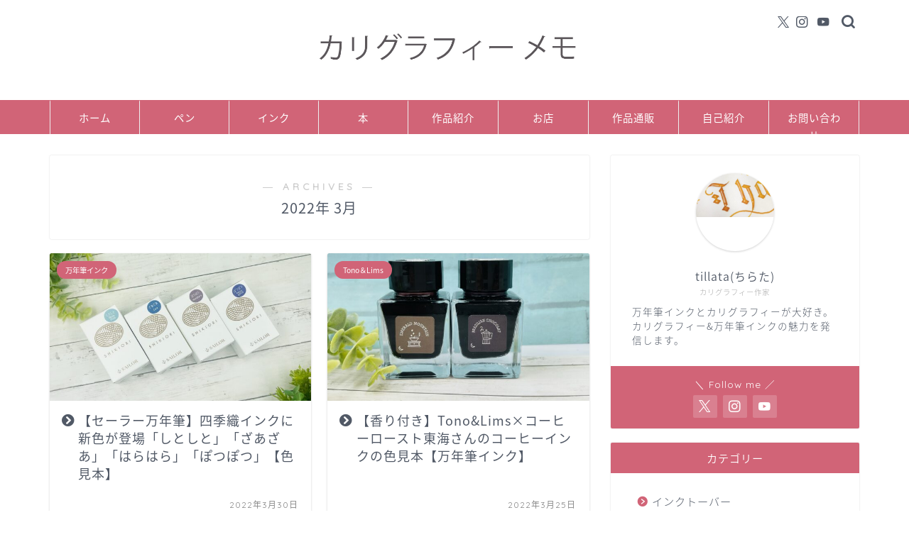

--- FILE ---
content_type: text/html; charset=UTF-8
request_url: https://calligraphy-memo.com/2022/03
body_size: 16053
content:
<!DOCTYPE html>
<html lang="ja">
<head prefix="og: http://ogp.me/ns# fb: http://ogp.me/ns/fb# article: http://ogp.me/ns/article#">
<meta charset="utf-8">
<meta http-equiv="X-UA-Compatible" content="IE=edge">
<meta name="viewport" content="width=device-width, initial-scale=1">
<!-- ここからOGP -->
<meta property="og:type" content="blog">
	<meta property="og:title" content="【カリグラフィー ブログ】カリグラフィー メモ｜万年筆インクとカリグラフィー">
	<meta property="og:url" content="https://calligraphy-memo.com">
	<meta property="og:description" content="カリグラフィーのブログ。カリグラフィーの魅力を発信。これから始めたい方、初心者の方向けに、インクやペン先など、お役立ち情報も発信してます。&自身の作品も載せていきます。">
			<meta property="og:image" content="https://hbb.afl.rakuten.co.jp/hgb/1d75e37e.26712b4d.1d75e37f.207f8261/?me_id=1194484&item_id=10011545&pc=https%3A%2F%2Fthumbnail.image.rakuten.co.jp%2F%400_mall%2Fmita-club%2Fcabinet%2F07250590%2Famaoto.jpg%3F_ex%3D240x240&s=240x240&t=picttext">
	<meta property="og:site_name" content="【カリグラフィー ブログ】カリグラフィー メモ">
<meta property="fb:admins" content="">
<meta name="twitter:card" content="summary">
	<meta name="twitter:site" content="@tillatata">
<!-- ここまでOGP --> 

<link rel="canonical" href="https://calligraphy-memo.com">
<link media="all" href="https://calligraphy-memo.com/wp-content/cache/autoptimize/css/autoptimize_6bd178b3f1b064a07fc51df601c7e8a1.css" rel="stylesheet"><title>3月, 2022 | 【カリグラフィー ブログ】カリグラフィー メモ</title>
	
	
		<!-- All in One SEO 4.9.3 - aioseo.com -->
	<meta name="robots" content="noindex, max-image-preview:large" />
	<meta name="google-site-verification" content="hHcdbUv-8assCyYGQ6-kHPsHq1ATvBgUWl3UqJyHdow" />
	<link rel="canonical" href="https://calligraphy-memo.com/2022/03" />
	<meta name="generator" content="All in One SEO (AIOSEO) 4.9.3" />
		<script type="application/ld+json" class="aioseo-schema">
			{"@context":"https:\/\/schema.org","@graph":[{"@type":"BreadcrumbList","@id":"https:\/\/calligraphy-memo.com\/2022\/03#breadcrumblist","itemListElement":[{"@type":"ListItem","@id":"https:\/\/calligraphy-memo.com#listItem","position":1,"name":"\u30db\u30fc\u30e0","item":"https:\/\/calligraphy-memo.com","nextItem":{"@type":"ListItem","@id":"https:\/\/calligraphy-memo.com\/2022#listItem","name":2022}},{"@type":"ListItem","@id":"https:\/\/calligraphy-memo.com\/2022#listItem","position":2,"name":2022,"item":"https:\/\/calligraphy-memo.com\/2022","nextItem":{"@type":"ListItem","@id":"https:\/\/calligraphy-memo.com\/2022\/03#listItem","name":"03"},"previousItem":{"@type":"ListItem","@id":"https:\/\/calligraphy-memo.com#listItem","name":"\u30db\u30fc\u30e0"}},{"@type":"ListItem","@id":"https:\/\/calligraphy-memo.com\/2022\/03#listItem","position":3,"name":"03","previousItem":{"@type":"ListItem","@id":"https:\/\/calligraphy-memo.com\/2022#listItem","name":2022}}]},{"@type":"CollectionPage","@id":"https:\/\/calligraphy-memo.com\/2022\/03#collectionpage","url":"https:\/\/calligraphy-memo.com\/2022\/03","name":"3\u6708, 2022 | \u3010\u30ab\u30ea\u30b0\u30e9\u30d5\u30a3\u30fc \u30d6\u30ed\u30b0\u3011\u30ab\u30ea\u30b0\u30e9\u30d5\u30a3\u30fc \u30e1\u30e2","inLanguage":"ja","isPartOf":{"@id":"https:\/\/calligraphy-memo.com\/#website"},"breadcrumb":{"@id":"https:\/\/calligraphy-memo.com\/2022\/03#breadcrumblist"}},{"@type":"Organization","@id":"https:\/\/calligraphy-memo.com\/#organization","name":"\u3010\u30ab\u30ea\u30b0\u30e9\u30d5\u30a3\u30fc \u30d6\u30ed\u30b0\u3011\u30ab\u30ea\u30b0\u30e9\u30d5\u30a3\u30fc \u30e1\u30e2","description":"\u4e07\u5e74\u7b46\u30a4\u30f3\u30af\u3068\u30ab\u30ea\u30b0\u30e9\u30d5\u30a3\u30fc","url":"https:\/\/calligraphy-memo.com\/"},{"@type":"WebSite","@id":"https:\/\/calligraphy-memo.com\/#website","url":"https:\/\/calligraphy-memo.com\/","name":"\u3010\u30ab\u30ea\u30b0\u30e9\u30d5\u30a3\u30fc \u30d6\u30ed\u30b0\u3011\u30ab\u30ea\u30b0\u30e9\u30d5\u30a3\u30fc \u30e1\u30e2","description":"\u4e07\u5e74\u7b46\u30a4\u30f3\u30af\u3068\u30ab\u30ea\u30b0\u30e9\u30d5\u30a3\u30fc","inLanguage":"ja","publisher":{"@id":"https:\/\/calligraphy-memo.com\/#organization"}}]}
		</script>
		<!-- All in One SEO -->

<link rel='dns-prefetch' href='//webfonts.xserver.jp' />
<link rel='dns-prefetch' href='//cdnjs.cloudflare.com' />
<link rel='dns-prefetch' href='//use.fontawesome.com' />
<link rel="alternate" type="application/rss+xml" title="【カリグラフィー ブログ】カリグラフィー メモ &raquo; フィード" href="https://calligraphy-memo.com/feed" />
<link rel="alternate" type="application/rss+xml" title="【カリグラフィー ブログ】カリグラフィー メモ &raquo; コメントフィード" href="https://calligraphy-memo.com/comments/feed" />
<script type="text/javascript">
/* <![CDATA[ */
window._wpemojiSettings = {"baseUrl":"https:\/\/s.w.org\/images\/core\/emoji\/16.0.1\/72x72\/","ext":".png","svgUrl":"https:\/\/s.w.org\/images\/core\/emoji\/16.0.1\/svg\/","svgExt":".svg","source":{"concatemoji":"https:\/\/calligraphy-memo.com\/wp-includes\/js\/wp-emoji-release.min.js?ver=6.8.3"}};
/*! This file is auto-generated */
!function(s,n){var o,i,e;function c(e){try{var t={supportTests:e,timestamp:(new Date).valueOf()};sessionStorage.setItem(o,JSON.stringify(t))}catch(e){}}function p(e,t,n){e.clearRect(0,0,e.canvas.width,e.canvas.height),e.fillText(t,0,0);var t=new Uint32Array(e.getImageData(0,0,e.canvas.width,e.canvas.height).data),a=(e.clearRect(0,0,e.canvas.width,e.canvas.height),e.fillText(n,0,0),new Uint32Array(e.getImageData(0,0,e.canvas.width,e.canvas.height).data));return t.every(function(e,t){return e===a[t]})}function u(e,t){e.clearRect(0,0,e.canvas.width,e.canvas.height),e.fillText(t,0,0);for(var n=e.getImageData(16,16,1,1),a=0;a<n.data.length;a++)if(0!==n.data[a])return!1;return!0}function f(e,t,n,a){switch(t){case"flag":return n(e,"\ud83c\udff3\ufe0f\u200d\u26a7\ufe0f","\ud83c\udff3\ufe0f\u200b\u26a7\ufe0f")?!1:!n(e,"\ud83c\udde8\ud83c\uddf6","\ud83c\udde8\u200b\ud83c\uddf6")&&!n(e,"\ud83c\udff4\udb40\udc67\udb40\udc62\udb40\udc65\udb40\udc6e\udb40\udc67\udb40\udc7f","\ud83c\udff4\u200b\udb40\udc67\u200b\udb40\udc62\u200b\udb40\udc65\u200b\udb40\udc6e\u200b\udb40\udc67\u200b\udb40\udc7f");case"emoji":return!a(e,"\ud83e\udedf")}return!1}function g(e,t,n,a){var r="undefined"!=typeof WorkerGlobalScope&&self instanceof WorkerGlobalScope?new OffscreenCanvas(300,150):s.createElement("canvas"),o=r.getContext("2d",{willReadFrequently:!0}),i=(o.textBaseline="top",o.font="600 32px Arial",{});return e.forEach(function(e){i[e]=t(o,e,n,a)}),i}function t(e){var t=s.createElement("script");t.src=e,t.defer=!0,s.head.appendChild(t)}"undefined"!=typeof Promise&&(o="wpEmojiSettingsSupports",i=["flag","emoji"],n.supports={everything:!0,everythingExceptFlag:!0},e=new Promise(function(e){s.addEventListener("DOMContentLoaded",e,{once:!0})}),new Promise(function(t){var n=function(){try{var e=JSON.parse(sessionStorage.getItem(o));if("object"==typeof e&&"number"==typeof e.timestamp&&(new Date).valueOf()<e.timestamp+604800&&"object"==typeof e.supportTests)return e.supportTests}catch(e){}return null}();if(!n){if("undefined"!=typeof Worker&&"undefined"!=typeof OffscreenCanvas&&"undefined"!=typeof URL&&URL.createObjectURL&&"undefined"!=typeof Blob)try{var e="postMessage("+g.toString()+"("+[JSON.stringify(i),f.toString(),p.toString(),u.toString()].join(",")+"));",a=new Blob([e],{type:"text/javascript"}),r=new Worker(URL.createObjectURL(a),{name:"wpTestEmojiSupports"});return void(r.onmessage=function(e){c(n=e.data),r.terminate(),t(n)})}catch(e){}c(n=g(i,f,p,u))}t(n)}).then(function(e){for(var t in e)n.supports[t]=e[t],n.supports.everything=n.supports.everything&&n.supports[t],"flag"!==t&&(n.supports.everythingExceptFlag=n.supports.everythingExceptFlag&&n.supports[t]);n.supports.everythingExceptFlag=n.supports.everythingExceptFlag&&!n.supports.flag,n.DOMReady=!1,n.readyCallback=function(){n.DOMReady=!0}}).then(function(){return e}).then(function(){var e;n.supports.everything||(n.readyCallback(),(e=n.source||{}).concatemoji?t(e.concatemoji):e.wpemoji&&e.twemoji&&(t(e.twemoji),t(e.wpemoji)))}))}((window,document),window._wpemojiSettings);
/* ]]> */
</script>
<!-- calligraphy-memo.com is managing ads with Advanced Ads 2.0.16 – https://wpadvancedads.com/ --><!--noptimize--><script id="calli-ready">
			window.advanced_ads_ready=function(e,a){a=a||"complete";var d=function(e){return"interactive"===a?"loading"!==e:"complete"===e};d(document.readyState)?e():document.addEventListener("readystatechange",(function(a){d(a.target.readyState)&&e()}),{once:"interactive"===a})},window.advanced_ads_ready_queue=window.advanced_ads_ready_queue||[];		</script>
		<!--/noptimize-->





<link rel='stylesheet' id='pz-linkcard-css-css' href='//calligraphy-memo.com/wp-content/uploads/pz-linkcard/style/style.min.css?ver=2.5.8.5' type='text/css' media='all' />


<link rel='stylesheet' id='fontawesome-style-css' href='https://use.fontawesome.com/releases/v5.6.3/css/all.css?ver=6.8.3' type='text/css' media='all' />
<link rel='stylesheet' id='swiper-style-css' href='https://cdnjs.cloudflare.com/ajax/libs/Swiper/4.0.7/css/swiper.min.css?ver=6.8.3' type='text/css' media='all' />
<script type="text/javascript" src="https://calligraphy-memo.com/wp-includes/js/jquery/jquery.min.js?ver=3.7.1" id="jquery-core-js"></script>

<script type="text/javascript" src="//webfonts.xserver.jp/js/xserverv3.js?fadein=0&amp;ver=2.0.9" id="typesquare_std-js"></script>
<link rel="https://api.w.org/" href="https://calligraphy-memo.com/wp-json/" />	
<link rel="icon" href="https://calligraphy-memo.com/wp-content/uploads/2020/07/cropped-20200610_1106137614180321334628753-32x32.jpg" sizes="32x32" />
<link rel="icon" href="https://calligraphy-memo.com/wp-content/uploads/2020/07/cropped-20200610_1106137614180321334628753-192x192.jpg" sizes="192x192" />
<link rel="apple-touch-icon" href="https://calligraphy-memo.com/wp-content/uploads/2020/07/cropped-20200610_1106137614180321334628753-180x180.jpg" />
<meta name="msapplication-TileImage" content="https://calligraphy-memo.com/wp-content/uploads/2020/07/cropped-20200610_1106137614180321334628753-270x270.jpg" />
		
			
<!--カエレバCSS-->
<!--アプリーチCSS-->

<script data-ad-client="ca-pub-9331650038782102" async src="https://pagead2.googlesyndication.com/pagead/js/adsbygoogle.js"></script>

<meta name="p:domain_verify" content="236757fd20d61c9e998355011e6b9615"/>

<!-- Global site tag (gtag.js) - Google Analytics -->
<script async src="https://www.googletagmanager.com/gtag/js?id=UA-131545675-1"></script>
<script>
  window.dataLayer = window.dataLayer || [];
  function gtag(){dataLayer.push(arguments);}
  gtag('js', new Date());

  gtag('config', 'UA-131545675-1');
</script>

<!-- Global site tag (gtag.js) - Google Analytics -->
<script async src="https://www.googletagmanager.com/gtag/js?id=UA-131545675-1"></script>
<script>
  window.dataLayer = window.dataLayer || [];
  function gtag(){dataLayer.push(arguments);}
  gtag('js', new Date());

  gtag('config', 'UA-131545675-1');
</script>

<!-- Google tag (gtag.js) -->
<script async src="https://www.googletagmanager.com/gtag/js?id=G-WV3HVTKG7Z"></script>
<script>
  window.dataLayer = window.dataLayer || [];
  function gtag(){dataLayer.push(arguments);}
  gtag('js', new Date());

  gtag('config', 'G-WV3HVTKG7Z');

[sitemap]
</script>
</head>
<body class="archive date wp-theme-jin aa-prefix-calli-" id="nts-style">
<div id="wrapper">

		
	<div id="scroll-content" class="animate">
	
		<!--ヘッダー-->

								
<div id="header-box" class="tn_on header-box animate">
	<div id="header" class="header-type2 header animate">
		
		<div id="site-info" class="ef">
							<span class="tn-logo-size"><a href='https://calligraphy-memo.com/' title='【カリグラフィー ブログ】カリグラフィー メモ' rel='home'><img src='https://calligraphy-memo.com/wp-content/uploads/2021/03/taitoru.jpg' alt='【カリグラフィー ブログ】カリグラフィー メモ'></a></span>
					</div>

	
				<div id="headmenu">
			<span class="headsns tn_sns_on">
									<span class="twitter"><a href="https://twitter.com/tillatata"><i class="jic-type jin-ifont-twitter" aria-hidden="true"></i></a></span>
																	<span class="instagram">
					<a href="https://www.instagram.com/tillatata3366/"><i class="jic-type jin-ifont-instagram" aria-hidden="true"></i></a>
					</span>
													<span class="youtube">
					<a href="https://www.youtube.com/channel/UCEmZCfen1Mr9DA_dvhsrLBw?view_as=subscriber"><i class="jic-type jin-ifont-youtube" aria-hidden="true"></i></a>
					</span>
					
									

			</span>
			<span class="headsearch tn_search_on">
				<form class="search-box" role="search" method="get" id="searchform" action="https://calligraphy-memo.com/">
	<input type="search" placeholder="" class="text search-text" value="" name="s" id="s">
	<input type="submit" id="searchsubmit" value="&#xe931;">
</form>
			</span>
		</div>
		
	</div>
	
		
</div>

		
	<!--グローバルナビゲーション layout1-->
				<div id="nav-container" class="header-style3-animate animate">
			<div id="drawernav2" class="ef">
				<nav class="fixed-content"><ul class="menu-box"><li class="menu-item menu-item-type-custom menu-item-object-custom menu-item-home menu-item-144"><a href="https://calligraphy-memo.com">ホーム</a></li>
<li class="menu-item menu-item-type-taxonomy menu-item-object-category menu-item-1510"><a href="https://calligraphy-memo.com/category/calligraphy-pen">ペン</a></li>
<li class="menu-item menu-item-type-taxonomy menu-item-object-category menu-item-1512"><a href="https://calligraphy-memo.com/category/%e3%82%a4%e3%83%b3%e3%82%af">インク</a></li>
<li class="menu-item menu-item-type-custom menu-item-object-custom menu-item-4868"><a href="https://calligraphy-memo.com/category/%e6%9c%ac">本</a></li>
<li class="menu-item menu-item-type-custom menu-item-object-custom menu-item-4870"><a href="https://calligraphy-memo.com/category/%e7%b0%a1%e5%8d%98%e3%81%aa%e4%bd%9c%e5%93%81">作品紹介</a></li>
<li class="menu-item menu-item-type-custom menu-item-object-custom menu-item-4873"><a href="https://calligraphy-memo.com/category/%e3%81%8a%e5%ba%97">お店</a></li>
<li class="menu-item menu-item-type-custom menu-item-object-custom menu-item-146"><a href="https://calligraphy-memo.com/%e3%82%ab%e3%83%aa%e3%82%b0%e3%83%a9%e3%83%95%e3%82%a3%e3%83%bc%e4%bd%9c%e5%93%81%e3%80%81%e9%80%9a%e8%b2%a9%e3%81%ae%e3%81%94%e6%a1%88%e5%86%85">作品通販</a></li>
<li class="menu-item menu-item-type-post_type menu-item-object-post menu-item-7158"><a href="https://calligraphy-memo.com/%e3%83%97%e3%83%ad%e3%83%95%e3%82%a3%e3%83%bc%e3%83%ab">自己紹介</a></li>
<li class="menu-item menu-item-type-custom menu-item-object-custom menu-item-149"><a href="https://calligraphy-memo.com/%e3%81%8a%e5%95%8f%e3%81%84%e5%90%88%e3%82%8f%e3%81%9b">お問い合わせ</a></li>
</ul></nav>			</div>
		</div>
				<!--グローバルナビゲーション layout1-->
		
		<!--ヘッダー-->

		<div class="clearfix"></div>

			
																				
		
	<div id="contents">
		
		<!--メインコンテンツ-->
		<main id="main-contents" class="main-contents article_style1 animate" itemscope itemtype="https://schema.org/Blog">
			<section class="cps-post-box hentry">
				<header class="archive-post-header">
											<span class="archive-title-sub ef">― ARCHIVES ―</span>
						<h1 class="archive-title entry-title" itemprop="headline">2022年&nbsp;3月</h1>
										<div class="cps-post-meta vcard">
						<span class="writer fn" itemprop="author" itemscope itemtype="https://schema.org/Person"><span itemprop="name">tillata(ちらた)</span></span>
					</div>
				</header>
			</section>

			<section class="entry-content archive-box">
				<div class="toppost-list-box-simple">

	<div class="post-list-mag">
				<article class="post-list-item" itemscope itemtype="https://schema.org/BlogPosting">
	<a class="post-list-link" rel="bookmark" href="https://calligraphy-memo.com/%e3%80%90%e3%82%bb%e3%83%bc%e3%83%a9%e3%83%bc%e4%b8%87%e5%b9%b4%e7%ad%86%e3%80%91%e5%9b%9b%e5%ad%a3%e7%b9%94%e3%82%a4%e3%83%b3%e3%82%af%e3%81%ab%e6%96%b0%e8%89%b2%e3%81%8c%e7%99%bb%e5%a0%b4%e3%80%8c" itemprop='mainEntityOfPage'>
		<div class="post-list-inner">
			<div class="post-list-thumb" itemprop="image" itemscope itemtype="https://schema.org/ImageObject">
															<img src="[data-uri]" data-lazy-type="image" data-lazy-src="https://calligraphy-memo.com/wp-content/uploads/2022/03/img_7422-640x360.jpg" class="lazy lazy-hidden attachment-small_size size-small_size wp-post-image" alt="" width ="368" height ="207" decoding="async" fetchpriority="high" /><noscript><img src="https://calligraphy-memo.com/wp-content/uploads/2022/03/img_7422-640x360.jpg" class="attachment-small_size size-small_size wp-post-image" alt="" width ="368" height ="207" decoding="async" fetchpriority="high" /></noscript>						<meta itemprop="url" content="https://calligraphy-memo.com/wp-content/uploads/2022/03/img_7422-640x360.jpg">
						<meta itemprop="width" content="640">
						<meta itemprop="height" content="360">
												</div>
			<div class="post-list-meta vcard">
								<span class="post-list-cat category-%e4%b8%87%e5%b9%b4%e7%ad%86%e3%82%a4%e3%83%b3%e3%82%af" style="background-color:!important;" itemprop="keywords">万年筆インク</span>
				
				<h2 class="post-list-title entry-title" itemprop="headline">【セーラー万年筆】四季織インクに新色が登場「しとしと」「ざあざあ」「はらはら」「ぽつぽつ」【色見本】</h2>

									<span class="post-list-date date updated ef" itemprop="datePublished dateModified" datetime="2022-03-30" content="2022-03-30">2022年3月30日</span>
				
				<span class="writer fn" itemprop="author" itemscope itemtype="https://schema.org/Person"><span itemprop="name">tillata(ちらた)</span></span>

				<div class="post-list-publisher" itemprop="publisher" itemscope itemtype="https://schema.org/Organization">
					<span itemprop="logo" itemscope itemtype="https://schema.org/ImageObject">
						<span itemprop="url">https://calligraphy-memo.com/wp-content/uploads/2021/03/taitoru.jpg</span>
					</span>
					<span itemprop="name">【カリグラフィー ブログ】カリグラフィー メモ</span>
				</div>
			</div>
		</div>
	</a>
</article>				<article class="post-list-item" itemscope itemtype="https://schema.org/BlogPosting">
	<a class="post-list-link" rel="bookmark" href="https://calligraphy-memo.com/%e3%80%90%e9%a6%99%e3%82%8a%e4%bb%98%e3%81%8d%e3%80%91tonolimsx%e3%82%b3%e3%83%bc%e3%83%92%e3%83%bc%e3%83%ad%e3%83%bc%e3%82%b9%e3%83%88%e6%9d%b1%e6%b5%b7%e3%81%95%e3%82%93%e3%81%ae%e3%82%b3" itemprop='mainEntityOfPage'>
		<div class="post-list-inner">
			<div class="post-list-thumb" itemprop="image" itemscope itemtype="https://schema.org/ImageObject">
															<img src="[data-uri]" data-lazy-type="image" data-lazy-src="https://calligraphy-memo.com/wp-content/uploads/2022/03/img_7281-640x360.jpg" class="lazy lazy-hidden attachment-small_size size-small_size wp-post-image" alt="" width ="368" height ="207" decoding="async" /><noscript><img src="https://calligraphy-memo.com/wp-content/uploads/2022/03/img_7281-640x360.jpg" class="attachment-small_size size-small_size wp-post-image" alt="" width ="368" height ="207" decoding="async" /></noscript>						<meta itemprop="url" content="https://calligraphy-memo.com/wp-content/uploads/2022/03/img_7281-640x360.jpg">
						<meta itemprop="width" content="640">
						<meta itemprop="height" content="360">
												</div>
			<div class="post-list-meta vcard">
								<span class="post-list-cat category-tono%ef%bc%86lims" style="background-color:!important;" itemprop="keywords">Tono＆Lims</span>
				
				<h2 class="post-list-title entry-title" itemprop="headline">【香り付き】Tono&Lims×コーヒーロースト東海さんのコーヒーインクの色見本【万年筆インク】</h2>

									<span class="post-list-date date updated ef" itemprop="datePublished dateModified" datetime="2022-03-25" content="2022-03-25">2022年3月25日</span>
				
				<span class="writer fn" itemprop="author" itemscope itemtype="https://schema.org/Person"><span itemprop="name">tillata(ちらた)</span></span>

				<div class="post-list-publisher" itemprop="publisher" itemscope itemtype="https://schema.org/Organization">
					<span itemprop="logo" itemscope itemtype="https://schema.org/ImageObject">
						<span itemprop="url">https://calligraphy-memo.com/wp-content/uploads/2021/03/taitoru.jpg</span>
					</span>
					<span itemprop="name">【カリグラフィー ブログ】カリグラフィー メモ</span>
				</div>
			</div>
		</div>
	</a>
</article>				<article class="post-list-item" itemscope itemtype="https://schema.org/BlogPosting">
	<a class="post-list-link" rel="bookmark" href="https://calligraphy-memo.com/%e3%80%902022%e5%b9%b4%e3%81%ab%e8%b3%bc%e5%85%a5%e3%80%91%e3%82%bb%e3%83%aa%e3%82%a2%e3%81%95%e3%82%93%e3%81%ae%e3%83%91%e3%83%b3%e3%83%80%e3%81%ae%e3%83%9d%e3%83%bc%e3%83%81%e3%81%8c%e3%81%8b" itemprop='mainEntityOfPage'>
		<div class="post-list-inner">
			<div class="post-list-thumb" itemprop="image" itemscope itemtype="https://schema.org/ImageObject">
															<img src="[data-uri]" data-lazy-type="image" data-lazy-src="https://calligraphy-memo.com/wp-content/uploads/2022/03/img_7241-640x360.jpg" class="lazy lazy-hidden attachment-small_size size-small_size wp-post-image" alt="" width ="368" height ="207" decoding="async" /><noscript><img src="https://calligraphy-memo.com/wp-content/uploads/2022/03/img_7241-640x360.jpg" class="attachment-small_size size-small_size wp-post-image" alt="" width ="368" height ="207" decoding="async" /></noscript>						<meta itemprop="url" content="https://calligraphy-memo.com/wp-content/uploads/2022/03/img_7241-640x360.jpg">
						<meta itemprop="width" content="640">
						<meta itemprop="height" content="360">
												</div>
			<div class="post-list-meta vcard">
								<span class="post-list-cat category-%e3%81%9d%e3%81%ae%e4%bb%96" style="background-color:!important;" itemprop="keywords">その他</span>
				
				<h2 class="post-list-title entry-title" itemprop="headline">【2022年に購入】セリアさんのパンダのポーチがかわいい【100均】</h2>

									<span class="post-list-date date updated ef" itemprop="datePublished dateModified" datetime="2022-03-20" content="2022-03-20">2022年3月20日</span>
				
				<span class="writer fn" itemprop="author" itemscope itemtype="https://schema.org/Person"><span itemprop="name">tillata(ちらた)</span></span>

				<div class="post-list-publisher" itemprop="publisher" itemscope itemtype="https://schema.org/Organization">
					<span itemprop="logo" itemscope itemtype="https://schema.org/ImageObject">
						<span itemprop="url">https://calligraphy-memo.com/wp-content/uploads/2021/03/taitoru.jpg</span>
					</span>
					<span itemprop="name">【カリグラフィー ブログ】カリグラフィー メモ</span>
				</div>
			</div>
		</div>
	</a>
</article>				<article class="post-list-item" itemscope itemtype="https://schema.org/BlogPosting">
	<a class="post-list-link" rel="bookmark" href="https://calligraphy-memo.com/%e3%80%90%e3%83%80%e3%82%a4%e3%82%bd%e3%83%bc%e3%80%91%e3%83%96%e3%83%83%e3%82%af%e5%9e%8b%e5%8f%8e%e7%b4%8d%e3%83%9c%e3%83%83%e3%82%af%e3%82%b9%e3%82%92%e8%b3%bc%e5%85%a5%e3%81%97%e3%81%be%e3%81%97" itemprop='mainEntityOfPage'>
		<div class="post-list-inner">
			<div class="post-list-thumb" itemprop="image" itemscope itemtype="https://schema.org/ImageObject">
															<img src="[data-uri]" data-lazy-type="image" data-lazy-src="https://calligraphy-memo.com/wp-content/uploads/2022/03/img_7250-640x360.jpg" class="lazy lazy-hidden attachment-small_size size-small_size wp-post-image" alt="" width ="368" height ="207" decoding="async" loading="lazy" /><noscript><img src="https://calligraphy-memo.com/wp-content/uploads/2022/03/img_7250-640x360.jpg" class="attachment-small_size size-small_size wp-post-image" alt="" width ="368" height ="207" decoding="async" loading="lazy" /></noscript>						<meta itemprop="url" content="https://calligraphy-memo.com/wp-content/uploads/2022/03/img_7250-640x360.jpg">
						<meta itemprop="width" content="640">
						<meta itemprop="height" content="360">
												</div>
			<div class="post-list-meta vcard">
								<span class="post-list-cat category-%e3%81%9d%e3%81%ae%e4%bb%96" style="background-color:!important;" itemprop="keywords">その他</span>
				
				<h2 class="post-list-title entry-title" itemprop="headline">【ダイソー】ブック型収納ボックスを購入しました(紙BOX)【100均】</h2>

									<span class="post-list-date date updated ef" itemprop="datePublished dateModified" datetime="2022-03-19" content="2022-03-19">2022年3月19日</span>
				
				<span class="writer fn" itemprop="author" itemscope itemtype="https://schema.org/Person"><span itemprop="name">tillata(ちらた)</span></span>

				<div class="post-list-publisher" itemprop="publisher" itemscope itemtype="https://schema.org/Organization">
					<span itemprop="logo" itemscope itemtype="https://schema.org/ImageObject">
						<span itemprop="url">https://calligraphy-memo.com/wp-content/uploads/2021/03/taitoru.jpg</span>
					</span>
					<span itemprop="name">【カリグラフィー ブログ】カリグラフィー メモ</span>
				</div>
			</div>
		</div>
	</a>
</article>				<article class="post-list-item" itemscope itemtype="https://schema.org/BlogPosting">
	<a class="post-list-link" rel="bookmark" href="https://calligraphy-memo.com/%e3%80%90%e3%83%88%e3%83%a2%e3%82%a8%e3%83%aa%e3%83%90%e3%83%bc%e3%81%a8%e3%81%ae%e9%81%95%e3%81%84%e3%81%af%ef%bc%9f%e3%80%91%e3%80%8ciroful%e3%80%8d%e3%82%a4%e3%83%ad%e3%83%95%e3%83%ab%e3%82%92" itemprop='mainEntityOfPage'>
		<div class="post-list-inner">
			<div class="post-list-thumb" itemprop="image" itemscope itemtype="https://schema.org/ImageObject">
															<img src="[data-uri]" data-lazy-type="image" data-lazy-src="https://calligraphy-memo.com/wp-content/uploads/2022/03/img_7056-640x360.jpg" class="lazy lazy-hidden attachment-small_size size-small_size wp-post-image" alt="" width ="368" height ="207" decoding="async" loading="lazy" /><noscript><img src="https://calligraphy-memo.com/wp-content/uploads/2022/03/img_7056-640x360.jpg" class="attachment-small_size size-small_size wp-post-image" alt="" width ="368" height ="207" decoding="async" loading="lazy" /></noscript>						<meta itemprop="url" content="https://calligraphy-memo.com/wp-content/uploads/2022/03/img_7056-640x360.jpg">
						<meta itemprop="width" content="640">
						<meta itemprop="height" content="360">
												</div>
			<div class="post-list-meta vcard">
								<span class="post-list-cat category-%e7%b4%99" style="background-color:!important;" itemprop="keywords">紙</span>
				
				<h2 class="post-list-title entry-title" itemprop="headline">【トモエリバーとの違いは？】「iroful」イロフルをお迎えしました。【SAKAE TECHNICAL PAPER / 紙】</h2>

									<span class="post-list-date date updated ef" itemprop="datePublished dateModified" datetime="2022-03-15" content="2022-03-15">2022年3月15日</span>
				
				<span class="writer fn" itemprop="author" itemscope itemtype="https://schema.org/Person"><span itemprop="name">tillata(ちらた)</span></span>

				<div class="post-list-publisher" itemprop="publisher" itemscope itemtype="https://schema.org/Organization">
					<span itemprop="logo" itemscope itemtype="https://schema.org/ImageObject">
						<span itemprop="url">https://calligraphy-memo.com/wp-content/uploads/2021/03/taitoru.jpg</span>
					</span>
					<span itemprop="name">【カリグラフィー ブログ】カリグラフィー メモ</span>
				</div>
			</div>
		</div>
	</a>
</article>				<article class="post-list-item" itemscope itemtype="https://schema.org/BlogPosting">
	<a class="post-list-link" rel="bookmark" href="https://calligraphy-memo.com/%e3%80%90%e3%82%bb%e3%83%bc%e3%83%a9%e3%83%bc%e4%b8%87%e5%b9%b4%e7%ad%86%e3%80%9110x3-harappa-%e4%b8%87%e5%b9%b4%e7%ad%86%e7%94%a8%e3%83%9c%e3%83%88%e3%83%ab%e3%82%a4%e3%83%b3%e3%82%af10ml-3" itemprop='mainEntityOfPage'>
		<div class="post-list-inner">
			<div class="post-list-thumb" itemprop="image" itemscope itemtype="https://schema.org/ImageObject">
															<img src="[data-uri]" data-lazy-type="image" data-lazy-src="https://calligraphy-memo.com/wp-content/uploads/2022/03/img_6957-640x360.jpg" class="lazy lazy-hidden attachment-small_size size-small_size wp-post-image" alt="" width ="368" height ="207" decoding="async" loading="lazy" /><noscript><img src="https://calligraphy-memo.com/wp-content/uploads/2022/03/img_6957-640x360.jpg" class="attachment-small_size size-small_size wp-post-image" alt="" width ="368" height ="207" decoding="async" loading="lazy" /></noscript>						<meta itemprop="url" content="https://calligraphy-memo.com/wp-content/uploads/2022/03/img_6957-640x360.jpg">
						<meta itemprop="width" content="640">
						<meta itemprop="height" content="360">
												</div>
			<div class="post-list-meta vcard">
								<span class="post-list-cat category-%e4%b8%87%e5%b9%b4%e7%ad%86%e3%82%a4%e3%83%b3%e3%82%af" style="background-color:!important;" itemprop="keywords">万年筆インク</span>
				
				<h2 class="post-list-title entry-title" itemprop="headline">【セーラー万年筆】10×3 harappa 万年筆用ボトルインク10ml 3色セット「コアリクイ」「ウサギ」「パターゴルフ」 の色見本【感想】</h2>

									<span class="post-list-date date updated ef" itemprop="datePublished dateModified" datetime="2022-03-08" content="2022-03-08">2022年3月8日</span>
				
				<span class="writer fn" itemprop="author" itemscope itemtype="https://schema.org/Person"><span itemprop="name">tillata(ちらた)</span></span>

				<div class="post-list-publisher" itemprop="publisher" itemscope itemtype="https://schema.org/Organization">
					<span itemprop="logo" itemscope itemtype="https://schema.org/ImageObject">
						<span itemprop="url">https://calligraphy-memo.com/wp-content/uploads/2021/03/taitoru.jpg</span>
					</span>
					<span itemprop="name">【カリグラフィー ブログ】カリグラフィー メモ</span>
				</div>
			</div>
		</div>
	</a>
</article>		
		<section class="pager-top">
					</section>
	</div>
</div>			</section>
			
											</main>

		<!--サイドバー-->
<div id="sidebar" class="sideber sidebar_style6 animate" role="complementary" itemscope itemtype="https://schema.org/WPSideBar">
		
	<div id="widget-profile-3" class="widget widget-profile">		<div class="my-profile">
			<div class="myjob">カリグラフィー作家</div>
			<div class="myname">tillata(ちらた)</div>
			<div class="my-profile-thumb">		
				<a href="https://calligraphy-memo.com/%e3%80%90%e3%82%bb%e3%83%bc%e3%83%a9%e3%83%bc%e4%b8%87%e5%b9%b4%e7%ad%86%e3%80%9110x3-harappa-%e4%b8%87%e5%b9%b4%e7%ad%86%e7%94%a8%e3%83%9c%e3%83%88%e3%83%ab%e3%82%a4%e3%83%b3%e3%82%af10ml-3"><img src="https://calligraphy-memo.com/wp-content/uploads/2020/07/20200610_1106137614180321334628753-640x360.jpg" alt="" width="110" height="110" /></a>
			</div>
			<div class="myintro">万年筆インクとカリグラフィーが大好き。カリグラフィー&万年筆インクの魅力を発信します。
</div>
						<div class="profile-sns-menu">
				<div class="profile-sns-menu-title ef">＼ Follow me ／</div>
				<ul>
										<li class="pro-tw"><a href="https://twitter.com/tillatata" target="_blank"><i class="jic-type jin-ifont-twitter"></i></a></li>
																				<li class="pro-insta"><a href="https://www.instagram.com/tillatata3366/" target="_blank"><i class="jic-type jin-ifont-instagram" aria-hidden="true"></i></a></li>
															<li class="pro-youtube"><a href="https://www.youtube.com/channel/UCEmZCfen1Mr9DA_dvhsrLBw?view_as=subscriber" target="_blank"><i class="jic-type jin-ifont-youtube" aria-hidden="true"></i></a></li>
																			</ul>
			</div>
			
					</div>
		</div><div id="categories-2" class="widget widget_categories"><div class="widgettitle ef">カテゴリー</div>
			<ul>
					<li class="cat-item cat-item-259"><a href="https://calligraphy-memo.com/category/%e3%82%a4%e3%83%b3%e3%82%af%e3%83%88%e3%83%bc%e3%83%90%e3%83%bc">インクトーバー</a>
</li>
	<li class="cat-item cat-item-326"><a href="https://calligraphy-memo.com/category/%e6%92%ae%e5%bd%b1">撮影</a>
</li>
	<li class="cat-item cat-item-523"><a href="https://calligraphy-memo.com/category/%e3%82%a4%e3%83%99%e3%83%b3%e3%83%88%e5%87%ba%e5%b1%95">イベント出展</a>
</li>
	<li class="cat-item cat-item-340"><a href="https://calligraphy-memo.com/category/%e7%b5%b5%e3%81%ae%e5%85%b7">絵の具</a>
</li>
	<li class="cat-item cat-item-524"><a href="https://calligraphy-memo.com/category/%e8%8a%b1">花</a>
</li>
	<li class="cat-item cat-item-349"><a href="https://calligraphy-memo.com/category/%e6%b0%b4%e5%bd%a9">水彩</a>
</li>
	<li class="cat-item cat-item-370"><a href="https://calligraphy-memo.com/category/%e3%82%af%e3%83%a9%e3%82%a6%e3%83%89%e3%83%95%e3%82%a1%e3%83%b3%e3%83%87%e3%82%a3%e3%83%b3%e3%82%b0">クラウドファンディング</a>
</li>
	<li class="cat-item cat-item-389"><a href="https://calligraphy-memo.com/category/%e9%a1%8d%e7%b8%81%e3%83%bb%e9%a1%8d%e8%a3%85">額縁・額装</a>
</li>
	<li class="cat-item cat-item-394"><a href="https://calligraphy-memo.com/category/%e3%82%ac%e3%83%a9%e3%82%b9%e3%83%9a%e3%83%b3">ガラスペン</a>
</li>
	<li class="cat-item cat-item-292"><a href="https://calligraphy-memo.com/category/%e6%9b%b8%e4%bd%93-2">書体</a>
<ul class='children'>
	<li class="cat-item cat-item-368"><a href="https://calligraphy-memo.com/category/%e6%9b%b8%e4%bd%93-2/%e3%82%b9%e3%81%ba%e3%83%b3%e3%82%b5%e3%83%aa%e3%82%a2%e3%83%b3%e4%bd%93">スぺンサリアン体</a>
</li>
	<li class="cat-item cat-item-293"><a href="https://calligraphy-memo.com/category/%e6%9b%b8%e4%bd%93-2/%e3%82%ab%e3%83%83%e3%83%91%e3%83%bc%e3%83%97%e3%83%ac%e3%83%bc%e3%83%88%e4%bd%93">カッパープレート体</a>
</li>
	<li class="cat-item cat-item-303"><a href="https://calligraphy-memo.com/category/%e6%9b%b8%e4%bd%93-2/%e3%82%b4%e3%82%b7%e3%83%83%e3%82%af%e4%bd%93-%e6%9b%b8%e4%bd%93-2">ゴシック体</a>
</li>
	<li class="cat-item cat-item-304"><a href="https://calligraphy-memo.com/category/%e6%9b%b8%e4%bd%93-2/%e3%82%a4%e3%82%bf%e3%83%aa%e3%83%83%e3%82%af%e4%bd%93">イタリック体</a>
</li>
	<li class="cat-item cat-item-319"><a href="https://calligraphy-memo.com/category/%e6%9b%b8%e4%bd%93-2/%e3%83%a2%e3%83%8e%e3%83%a9%e3%82%a4%e3%83%b3">モノライン</a>
</li>
</ul>
</li>
	<li class="cat-item cat-item-398"><a href="https://calligraphy-memo.com/category/%e3%82%a4%e3%83%b3%e3%82%af%e6%b2%bc">インク沼</a>
</li>
	<li class="cat-item cat-item-473"><a href="https://calligraphy-memo.com/category/%e3%81%9d%e3%81%ae%e4%bb%96">その他</a>
</li>
	<li class="cat-item cat-item-483"><a href="https://calligraphy-memo.com/category/%e3%82%a2%e3%83%ab%e3%82%b3%e3%83%bc%e3%83%ab%e3%82%a4%e3%83%b3%e3%82%af%e3%82%a2%e3%83%bc%e3%83%88">アルコールインクアート</a>
</li>
	<li class="cat-item cat-item-509"><a href="https://calligraphy-memo.com/category/%e3%82%ac%e3%83%81%e3%83%a3%e3%82%ac%e3%83%81%e3%83%a3">ガチャガチャ</a>
</li>
	<li class="cat-item cat-item-522"><a href="https://calligraphy-memo.com/category/%e3%83%9e%e3%82%b9%e3%82%ad%e3%83%b3%e3%82%b0%e3%83%86%e3%83%bc%e3%83%97">マスキングテープ</a>
</li>
	<li class="cat-item cat-item-142"><a href="https://calligraphy-memo.com/category/%e5%90%8c%e4%ba%ba%e6%b4%bb%e5%8b%95">同人活動</a>
<ul class='children'>
	<li class="cat-item cat-item-170"><a href="https://calligraphy-memo.com/category/%e5%90%8c%e4%ba%ba%e6%b4%bb%e5%8b%95/%e5%8d%b0%e5%88%b7%e4%bc%9a%e7%a4%be">印刷会社</a>
</li>
</ul>
</li>
	<li class="cat-item cat-item-160"><a href="https://calligraphy-memo.com/category/%e3%81%8a%e3%81%99%e3%81%99%e3%82%81">おすすめ</a>
</li>
	<li class="cat-item cat-item-3"><a href="https://calligraphy-memo.com/category/calligraphy-pen">カリグラフィーペン</a>
<ul class='children'>
	<li class="cat-item cat-item-206"><a href="https://calligraphy-memo.com/category/calligraphy-pen/%e3%81%a4%e3%81%91%e3%83%9a%e3%83%b3">つけペン</a>
</li>
	<li class="cat-item cat-item-257"><a href="https://calligraphy-memo.com/category/calligraphy-pen/%e3%83%9e%e3%83%bc%e3%82%ab%e3%83%bc">マーカー</a>
</li>
	<li class="cat-item cat-item-131"><a href="https://calligraphy-memo.com/category/calligraphy-pen/%e7%ad%86%e3%83%9a%e3%83%b3">筆ペン</a>
</li>
	<li class="cat-item cat-item-132"><a href="https://calligraphy-memo.com/category/calligraphy-pen/%e3%82%ab%e3%83%aa%e3%82%b0%e3%83%a9%e3%83%95%e3%82%a3%e3%83%bc%e4%b8%87%e5%b9%b4%e7%ad%86">カリグラフィー万年筆</a>
</li>
	<li class="cat-item cat-item-191"><a href="https://calligraphy-memo.com/category/calligraphy-pen/%e3%83%9a%e3%83%b3%e8%bb%b8">ペン軸</a>
</li>
</ul>
</li>
	<li class="cat-item cat-item-98"><a href="https://calligraphy-memo.com/category/%e3%81%9d%e3%81%ae%e4%bb%96%e3%81%ae%e3%83%9a%e3%83%b3">その他のペン</a>
</li>
	<li class="cat-item cat-item-7"><a href="https://calligraphy-memo.com/category/%e3%82%a4%e3%83%b3%e3%82%af">インク</a>
<ul class='children'>
	<li class="cat-item cat-item-275"><a href="https://calligraphy-memo.com/category/%e3%82%a4%e3%83%b3%e3%82%af/tono%ef%bc%86lims">Tono＆Lims</a>
</li>
	<li class="cat-item cat-item-276"><a href="https://calligraphy-memo.com/category/%e3%82%a4%e3%83%b3%e3%82%af/%e9%a6%99%e3%82%8a%e3%81%a4%e3%81%8d">香りつき</a>
</li>
	<li class="cat-item cat-item-278"><a href="https://calligraphy-memo.com/category/%e3%82%a4%e3%83%b3%e3%82%af/%e3%83%96%e3%83%a9%e3%83%83%e3%82%af%e3%83%a9%e3%82%a4%e3%83%88%e3%81%a7%e5%85%89%e3%82%8b">ブラックライトで光る</a>
</li>
	<li class="cat-item cat-item-465"><a href="https://calligraphy-memo.com/category/%e3%82%a4%e3%83%b3%e3%82%af/%e3%83%91%e3%83%bc%e3%83%ab%e7%b2%89%e6%9c%ab%e5%85%a5%e3%82%8a">パール粉末入り</a>
</li>
	<li class="cat-item cat-item-227"><a href="https://calligraphy-memo.com/category/%e3%82%a4%e3%83%b3%e3%82%af/%e9%a1%94%e6%96%99%e3%82%a4%e3%83%b3%e3%82%af">顔料インク</a>
</li>
	<li class="cat-item cat-item-240"><a href="https://calligraphy-memo.com/category/%e3%82%a4%e3%83%b3%e3%82%af/%e9%87%91%e5%b1%9e%e7%b2%89%e5%85%a5%e3%82%8a%e3%82%a4%e3%83%b3%e3%82%af">金属粉入りインク</a>
</li>
	<li class="cat-item cat-item-126"><a href="https://calligraphy-memo.com/category/%e3%82%a4%e3%83%b3%e3%82%af/%e3%82%ab%e3%83%aa%e3%82%b0%e3%83%a9%e3%83%95%e3%82%a3%e3%83%bc%e3%82%a4%e3%83%b3%e3%82%af">カリグラフィーインク</a>
</li>
	<li class="cat-item cat-item-127"><a href="https://calligraphy-memo.com/category/%e3%82%a4%e3%83%b3%e3%82%af/%e4%b8%87%e5%b9%b4%e7%ad%86%e3%82%a4%e3%83%b3%e3%82%af">万年筆インク</a>
</li>
	<li class="cat-item cat-item-185"><a href="https://calligraphy-memo.com/category/%e3%82%a4%e3%83%b3%e3%82%af/%e3%83%a9%e3%83%a1%e5%85%a5%e3%82%8a%e3%82%a4%e3%83%b3%e3%82%af">ラメ入りインク</a>
</li>
</ul>
</li>
	<li class="cat-item cat-item-9"><a href="https://calligraphy-memo.com/category/%e7%b4%99">紙</a>
</li>
	<li class="cat-item cat-item-26"><a href="https://calligraphy-memo.com/category/%e3%83%ac%e3%83%93%e3%83%a5%e3%83%bc">レビュー</a>
</li>
	<li class="cat-item cat-item-11"><a href="https://calligraphy-memo.com/category/%e7%b0%a1%e5%8d%98%e3%81%aa%e4%bd%9c%e5%93%81">カリグラフィー作品</a>
<ul class='children'>
	<li class="cat-item cat-item-263"><a href="https://calligraphy-memo.com/category/%e7%b0%a1%e5%8d%98%e3%81%aa%e4%bd%9c%e5%93%81/%e5%ad%a3%e7%af%80%e3%81%ae%e3%82%ab%e3%83%aa%e3%82%b0%e3%83%a9%e3%83%95%e3%82%a3%e3%83%bc">季節のカリグラフィー</a>
</li>
</ul>
</li>
	<li class="cat-item cat-item-83"><a href="https://calligraphy-memo.com/category/1%e5%b9%b4%e3%81%ae%e3%81%be%e3%81%a8%e3%82%81">1年のまとめ</a>
</li>
	<li class="cat-item cat-item-114"><a href="https://calligraphy-memo.com/category/%e3%81%8a%e5%ba%97">お店/ネット通販</a>
</li>
	<li class="cat-item cat-item-123"><a href="https://calligraphy-memo.com/category/100%e5%9d%87">100均</a>
</li>
	<li class="cat-item cat-item-136"><a href="https://calligraphy-memo.com/category/%e6%9c%ac">本</a>
<ul class='children'>
	<li class="cat-item cat-item-343"><a href="https://calligraphy-memo.com/category/%e6%9c%ac/%e3%82%ab%e3%83%83%e3%83%91%e3%83%bc%e3%83%97%e3%83%ac%e3%83%bc%e3%83%88%e4%bd%93-%e6%9c%ac">カッパープレート体</a>
</li>
	<li class="cat-item cat-item-357"><a href="https://calligraphy-memo.com/category/%e6%9c%ac/%e9%9b%91%e8%aa%8c">雑誌</a>
</li>
	<li class="cat-item cat-item-285"><a href="https://calligraphy-memo.com/category/%e6%9c%ac/%e6%9b%b8%e4%bd%93">書体</a>
</li>
	<li class="cat-item cat-item-286"><a href="https://calligraphy-memo.com/category/%e6%9c%ac/%e3%82%b4%e3%82%b7%e3%83%83%e3%82%af%e4%bd%93">ゴシック体</a>
</li>
	<li class="cat-item cat-item-287"><a href="https://calligraphy-memo.com/category/%e6%9c%ac/%e3%82%ab%e3%83%aa%e3%82%b0%e3%83%a9%e3%83%95%e3%82%a3%e3%83%bc%e3%81%ae%e7%b7%b4%e7%bf%92">カリグラフィーの練習</a>
</li>
	<li class="cat-item cat-item-288"><a href="https://calligraphy-memo.com/category/%e6%9c%ac/%e3%82%a4%e3%83%b3%e3%82%af-%e6%9c%ac">インク</a>
</li>
	<li class="cat-item cat-item-399"><a href="https://calligraphy-memo.com/category/%e6%9c%ac/%e3%82%a4%e3%82%bf%e3%83%aa%e3%83%83%e3%82%af%e4%bd%93-%e6%9c%ac">イタリック体</a>
</li>
	<li class="cat-item cat-item-294"><a href="https://calligraphy-memo.com/category/%e6%9c%ac/%e3%82%ab%e3%83%aa%e3%82%b0%e3%83%a9%e3%83%95%e3%82%a3%e3%83%bc%e3%81%ae%e3%83%92%e3%83%b3%e3%83%88">カリグラフィーのヒント</a>
</li>
	<li class="cat-item cat-item-300"><a href="https://calligraphy-memo.com/category/%e6%9c%ac/%e3%83%87%e3%82%b6%e3%82%a4%e3%83%b3%e3%83%bb%e8%a3%85%e9%a3%be%e3%81%ae%e3%83%92%e3%83%b3%e3%83%88">デザイン・装飾のヒント</a>
</li>
</ul>
</li>
	<li class="cat-item cat-item-128"><a href="https://calligraphy-memo.com/category/%e3%82%ab%e3%83%aa%e3%82%b0%e3%83%a9%e3%83%95%e3%82%a3%e3%83%bc">カリグラフィー</a>
</li>
	<li class="cat-item cat-item-32"><a href="https://calligraphy-memo.com/category/%e3%82%a4%e3%83%99%e3%83%b3%e3%83%88">イベント</a>
</li>
	<li class="cat-item cat-item-12"><a href="https://calligraphy-memo.com/category/%e4%bd%9c%e5%93%81">オリジナル作品</a>
</li>
	<li class="cat-item cat-item-173"><a href="https://calligraphy-memo.com/category/%e5%90%8c%e4%ba%ba%e8%aa%8c">同人誌</a>
</li>
	<li class="cat-item cat-item-36"><a href="https://calligraphy-memo.com/category/%e3%83%8d%e3%83%83%e3%83%88%e3%83%97%e3%83%aa%e3%83%b3%e3%83%88">ネットプリント</a>
</li>
	<li class="cat-item cat-item-110"><a href="https://calligraphy-memo.com/category/%e3%82%ab%e3%83%aa%e3%82%b0%e3%83%a9%e3%83%95%e3%82%a3%e3%83%bc%e3%83%87%e3%82%b6%e3%82%a4%e3%83%b3">カリグラフィーデザイン</a>
</li>
	<li class="cat-item cat-item-41"><a href="https://calligraphy-memo.com/category/%e3%82%a4%e3%83%b3%e3%82%af%e3%83%99%e3%83%b3%e3%83%88%e3%82%ab%e3%83%ac%e3%83%b3%e3%83%80%e3%83%bc">インクベントカレンダー</a>
</li>
	<li class="cat-item cat-item-65"><a href="https://calligraphy-memo.com/category/%e3%83%a1%e3%83%87%e3%82%a3%e3%82%a2%e9%96%a2%e4%bf%82">メディア関係</a>
</li>
	<li class="cat-item cat-item-96"><a href="https://calligraphy-memo.com/category/youtube">YouTube</a>
</li>
	<li class="cat-item cat-item-105"><a href="https://calligraphy-memo.com/category/%e3%83%ab%e3%83%bc%e3%83%97%e5%8b%95%e7%94%bb">ループ動画</a>
</li>
	<li class="cat-item cat-item-4"><a href="https://calligraphy-memo.com/category/%e7%b7%b4%e7%bf%92">練習</a>
</li>
	<li class="cat-item cat-item-10"><a href="https://calligraphy-memo.com/category/%e9%9b%91%e8%a8%98">雑記</a>
</li>
	<li class="cat-item cat-item-158"><a href="https://calligraphy-memo.com/category/%e6%bc%ab%e7%94%bb%e3%83%ac%e3%83%93%e3%83%a5%e3%83%bc">漫画レビュー</a>
</li>
	<li class="cat-item cat-item-153"><a href="https://calligraphy-memo.com/category/%e5%81%a5%e5%ba%b7%e7%ae%a1%e7%90%86">健康管理</a>
</li>
	<li class="cat-item cat-item-1"><a href="https://calligraphy-memo.com/category/%e6%9c%aa%e5%88%86%e9%a1%9e">未分類</a>
</li>
			</ul>

			</div><div id="widget-popular-3" class="widget widget-popular"><div class="widgettitle ef">人気記事</div>		<div id="new-entry-box">
				<ul>
												   				   										<li class="new-entry-item popular-item">
						<a href="https://calligraphy-memo.com/%e3%80%902021%e5%b9%b4%e3%80%91%e3%83%80%e3%82%a4%e3%82%bd%e3%83%bc%e3%81%ae%e3%83%95%e3%82%a9%e3%83%88%e3%82%b8%e3%82%a7%e3%83%8b%e3%83%83%e3%82%af%e3%82%b7%e3%83%bc%e3%83%88%e8%83%8c%e6%99%af" rel="bookmark">
							<div class="new-entry" itemprop="image" itemscope itemtype="https://schema.org/ImageObject">
								<figure class="eyecatch">
																			<img src="[data-uri]" data-lazy-type="image" data-lazy-src="https://calligraphy-memo.com/wp-content/uploads/2021/07/img_1077-320x180.jpg" class="lazy lazy-hidden attachment-cps_thumbnails size-cps_thumbnails wp-post-image" alt="" width ="96" height ="54" decoding="async" loading="lazy" /><noscript><img src="https://calligraphy-memo.com/wp-content/uploads/2021/07/img_1077-320x180.jpg" class="attachment-cps_thumbnails size-cps_thumbnails wp-post-image" alt="" width ="96" height ="54" decoding="async" loading="lazy" /></noscript>										<meta itemprop="url" content="https://calligraphy-memo.com/wp-content/uploads/2021/07/img_1077-640x360.jpg">
										<meta itemprop="width" content="640">
										<meta itemprop="height" content="360">
																	</figure>
								<span class="pop-num ef">1</span>
							</div>
							<div class="new-entry-item-meta">
								<h3 class="new-entry-item-title" itemprop="headline">【2021年】ダイソーのフォトジェニックシート(背景シート)に新商品が登場。さっそく試してみました【100均】</h3>
							</div>
							                            <div class="popular-meta">
                                <div class="popular-count ef"><div><span>33670</span> view</div></div>
                                <div class="clearfix"></div>
                            </div>
													</a>
					</li>
					   										<li class="new-entry-item popular-item">
						<a href="https://calligraphy-memo.com/%e3%80%902023%e5%b9%b4%e6%96%b0%e4%bd%9c%e3%80%91%e3%82%bb%e3%83%aa%e3%82%a2%e3%81%ae%e6%92%ae%e5%bd%b1%e7%94%a8%e8%83%8c%e6%99%af%e3%82%b7%e3%83%bc%e3%83%88%e3%82%92%e3%81%95%e3%81%a3%e3%81%9d" rel="bookmark">
							<div class="new-entry" itemprop="image" itemscope itemtype="https://schema.org/ImageObject">
								<figure class="eyecatch">
																			<img src="[data-uri]" data-lazy-type="image" data-lazy-src="https://calligraphy-memo.com/wp-content/uploads/2023/08/img_0872-320x180.jpg" class="lazy lazy-hidden attachment-cps_thumbnails size-cps_thumbnails wp-post-image" alt="" width ="96" height ="54" decoding="async" loading="lazy" /><noscript><img src="https://calligraphy-memo.com/wp-content/uploads/2023/08/img_0872-320x180.jpg" class="attachment-cps_thumbnails size-cps_thumbnails wp-post-image" alt="" width ="96" height ="54" decoding="async" loading="lazy" /></noscript>										<meta itemprop="url" content="https://calligraphy-memo.com/wp-content/uploads/2023/08/img_0872-640x360.jpg">
										<meta itemprop="width" content="640">
										<meta itemprop="height" content="360">
																	</figure>
								<span class="pop-num ef">2</span>
							</div>
							<div class="new-entry-item-meta">
								<h3 class="new-entry-item-title" itemprop="headline">【2023年新作】セリアの撮影用背景シートの感想【100均】</h3>
							</div>
							                            <div class="popular-meta">
                                <div class="popular-count ef"><div><span>24803</span> view</div></div>
                                <div class="clearfix"></div>
                            </div>
													</a>
					</li>
					   										<li class="new-entry-item popular-item">
						<a href="https://calligraphy-memo.com/%e3%80%90%e4%b8%87%e5%b9%b4%e7%ad%86%e3%82%a4%e3%83%b3%e3%82%af%e8%89%b2%e8%a6%8b%e6%9c%ac%e3%80%91pilot%e3%81%95%e3%82%93%e3%81%ae%e8%89%b2%e5%bd%a9%e9%9b%ab%e3%80%81%e5%85%a827%e8%89%b2%e3%81%a3" rel="bookmark">
							<div class="new-entry" itemprop="image" itemscope itemtype="https://schema.org/ImageObject">
								<figure class="eyecatch">
																			<img src="[data-uri]" data-lazy-type="image" data-lazy-src="https://calligraphy-memo.com/wp-content/uploads/2021/06/20210609_2040155037079729828171648-320x180.jpg" class="lazy lazy-hidden attachment-cps_thumbnails size-cps_thumbnails wp-post-image" alt="" width ="96" height ="54" decoding="async" loading="lazy" /><noscript><img src="https://calligraphy-memo.com/wp-content/uploads/2021/06/20210609_2040155037079729828171648-320x180.jpg" class="attachment-cps_thumbnails size-cps_thumbnails wp-post-image" alt="" width ="96" height ="54" decoding="async" loading="lazy" /></noscript>										<meta itemprop="url" content="https://calligraphy-memo.com/wp-content/uploads/2021/06/20210609_2040155037079729828171648-640x360.jpg">
										<meta itemprop="width" content="640">
										<meta itemprop="height" content="360">
																	</figure>
								<span class="pop-num ef">3</span>
							</div>
							<div class="new-entry-item-meta">
								<h3 class="new-entry-item-title" itemprop="headline">【万年筆インク色見本】PILOTさんの色彩雫、全27色ってどんな色？【東京限定色も】</h3>
							</div>
							                            <div class="popular-meta">
                                <div class="popular-count ef"><div><span>20066</span> view</div></div>
                                <div class="clearfix"></div>
                            </div>
													</a>
					</li>
					   										<li class="new-entry-item popular-item">
						<a href="https://calligraphy-memo.com/%e3%80%90%e7%b5%8c%e9%a8%93%e8%ab%87%e3%80%91%e3%82%ab%e3%83%aa%e3%82%b0%e3%83%a9%e3%83%95%e3%82%a3%e3%83%bc%e3%81%af%e7%8b%ac%e5%ad%a6%e3%81%a7%e3%81%a7%e3%81%8d%e3%82%8b%ef%bc%9f%e3%80%80" rel="bookmark">
							<div class="new-entry" itemprop="image" itemscope itemtype="https://schema.org/ImageObject">
								<figure class="eyecatch">
																			<img src="[data-uri]" data-lazy-type="image" data-lazy-src="https://calligraphy-memo.com/wp-content/uploads/2020/05/IMG_7807-320x180.jpg" class="lazy lazy-hidden attachment-cps_thumbnails size-cps_thumbnails wp-post-image" alt="" width ="96" height ="54" decoding="async" loading="lazy" /><noscript><img src="https://calligraphy-memo.com/wp-content/uploads/2020/05/IMG_7807-320x180.jpg" class="attachment-cps_thumbnails size-cps_thumbnails wp-post-image" alt="" width ="96" height ="54" decoding="async" loading="lazy" /></noscript>										<meta itemprop="url" content="https://calligraphy-memo.com/wp-content/uploads/2020/05/IMG_7807-640x360.jpg">
										<meta itemprop="width" content="640">
										<meta itemprop="height" content="360">
																	</figure>
								<span class="pop-num ef">4</span>
							</div>
							<div class="new-entry-item-meta">
								<h3 class="new-entry-item-title" itemprop="headline">【カリグラフィー歴4年半】カリグラフィーは独学でできる？　</h3>
							</div>
							                            <div class="popular-meta">
                                <div class="popular-count ef"><div><span>18063</span> view</div></div>
                                <div class="clearfix"></div>
                            </div>
													</a>
					</li>
					   										<li class="new-entry-item popular-item">
						<a href="https://calligraphy-memo.com/%e3%80%90%e3%82%bb%e3%83%aa%e3%82%a2%e3%80%91%e5%8f%96%e6%89%b1%e6%b3%a8%e6%84%8f%e3%83%bb%e6%8a%98%e3%82%8a%e6%9b%b2%e3%81%92%e5%8e%b3%e7%a6%81%e3%81%aa%e3%81%a9%e3%80%81%e9%80%9a%e8%b2%a9%e3%83%bb" rel="bookmark">
							<div class="new-entry" itemprop="image" itemscope itemtype="https://schema.org/ImageObject">
								<figure class="eyecatch">
																			<img src="[data-uri]" data-lazy-type="image" data-lazy-src="https://calligraphy-memo.com/wp-content/uploads/2021/11/img_4278-320x180.jpg" class="lazy lazy-hidden attachment-cps_thumbnails size-cps_thumbnails wp-post-image" alt="" width ="96" height ="54" decoding="async" loading="lazy" /><noscript><img src="https://calligraphy-memo.com/wp-content/uploads/2021/11/img_4278-320x180.jpg" class="attachment-cps_thumbnails size-cps_thumbnails wp-post-image" alt="" width ="96" height ="54" decoding="async" loading="lazy" /></noscript>										<meta itemprop="url" content="https://calligraphy-memo.com/wp-content/uploads/2021/11/img_4278-640x360.jpg">
										<meta itemprop="width" content="640">
										<meta itemprop="height" content="360">
																	</figure>
								<span class="pop-num ef">5</span>
							</div>
							<div class="new-entry-item-meta">
								<h3 class="new-entry-item-title" itemprop="headline">【セリア】取扱注意・折り曲げ厳禁など、通販・郵便用のハンコ(ゴム印・スタンプ)が便利【100均】</h3>
							</div>
							                            <div class="popular-meta">
                                <div class="popular-count ef"><div><span>15812</span> view</div></div>
                                <div class="clearfix"></div>
                            </div>
													</a>
					</li>
					   										<li class="new-entry-item popular-item">
						<a href="https://calligraphy-memo.com/%e3%80%90%e3%82%bb%e3%83%aa%e3%82%a2%e3%80%91%e3%82%ac%e3%83%a9%e3%82%b9%e3%83%9a%e3%83%b3%ef%bc%86%e3%82%a4%e3%83%b3%e3%82%af%ef%bc%86%e3%83%9a%e3%83%b3%e3%83%ac%e3%82%b9%e3%83%88%e3%81%8c%e7%99%ba" rel="bookmark">
							<div class="new-entry" itemprop="image" itemscope itemtype="https://schema.org/ImageObject">
								<figure class="eyecatch">
																			<img src="[data-uri]" data-lazy-type="image" data-lazy-src="https://calligraphy-memo.com/wp-content/uploads/2023/09/img_1312-320x180.jpg" class="lazy lazy-hidden attachment-cps_thumbnails size-cps_thumbnails wp-post-image" alt="" width ="96" height ="54" decoding="async" loading="lazy" /><noscript><img src="https://calligraphy-memo.com/wp-content/uploads/2023/09/img_1312-320x180.jpg" class="attachment-cps_thumbnails size-cps_thumbnails wp-post-image" alt="" width ="96" height ="54" decoding="async" loading="lazy" /></noscript>										<meta itemprop="url" content="https://calligraphy-memo.com/wp-content/uploads/2023/09/img_1312-640x360.jpg">
										<meta itemprop="width" content="640">
										<meta itemprop="height" content="360">
																	</figure>
								<span class="pop-num ef">6</span>
							</div>
							<div class="new-entry-item-meta">
								<h3 class="new-entry-item-title" itemprop="headline">【セリア】ガラスペン＆インク＆ペンレストが発売【100均】</h3>
							</div>
							                            <div class="popular-meta">
                                <div class="popular-count ef"><div><span>13884</span> view</div></div>
                                <div class="clearfix"></div>
                            </div>
													</a>
					</li>
					   										<li class="new-entry-item popular-item">
						<a href="https://calligraphy-memo.com/%e3%80%90%e3%81%a4%e3%81%91%e3%83%9a%e3%83%b3%e3%80%91%e3%82%ab%e3%83%aa%e3%82%b0%e3%83%a9%e3%83%95%e3%82%a3%e3%83%bc%e3%82%925%e5%b9%b4%e6%9b%b8%e3%81%84%e3%81%a6%e3%81%84%e3%82%8b%e3%82%8f%e3%81%9f" rel="bookmark">
							<div class="new-entry" itemprop="image" itemscope itemtype="https://schema.org/ImageObject">
								<figure class="eyecatch">
																			<img src="[data-uri]" data-lazy-type="image" data-lazy-src="https://calligraphy-memo.com/wp-content/uploads/2020/12/dsc_24805590705803060714484-320x180.jpg" class="lazy lazy-hidden attachment-cps_thumbnails size-cps_thumbnails wp-post-image" alt="" width ="96" height ="54" decoding="async" loading="lazy" /><noscript><img src="https://calligraphy-memo.com/wp-content/uploads/2020/12/dsc_24805590705803060714484-320x180.jpg" class="attachment-cps_thumbnails size-cps_thumbnails wp-post-image" alt="" width ="96" height ="54" decoding="async" loading="lazy" /></noscript>										<meta itemprop="url" content="https://calligraphy-memo.com/wp-content/uploads/2020/12/dsc_24805590705803060714484-640x360.jpg">
										<meta itemprop="width" content="640">
										<meta itemprop="height" content="360">
																	</figure>
								<span class="pop-num ef">7</span>
							</div>
							<div class="new-entry-item-meta">
								<h3 class="new-entry-item-title" itemprop="headline">【つけペン】カリグラフィーを5年書いているわたしが、初心者におすすめする道具や本の話【ニブ(ペン先)/軸/本】</h3>
							</div>
							                            <div class="popular-meta">
                                <div class="popular-count ef"><div><span>13866</span> view</div></div>
                                <div class="clearfix"></div>
                            </div>
													</a>
					</li>
					   										<li class="new-entry-item popular-item">
						<a href="https://calligraphy-memo.com/%e3%80%90%e3%83%80%e3%82%a4%e3%82%bd%e3%83%bc%e3%80%91%e3%81%be%e3%81%a3%e3%81%8f%e3%82%8d%e3%83%9f%e3%83%8b%e3%82%ab%e3%83%bc%e3%83%89%e3%81%af%e3%82%ab%e3%83%aa%e3%82%b0%e3%83%a9%e3%83%95%e3%82%a3" rel="bookmark">
							<div class="new-entry" itemprop="image" itemscope itemtype="https://schema.org/ImageObject">
								<figure class="eyecatch">
																			<img src="[data-uri]" data-lazy-type="image" data-lazy-src="https://calligraphy-memo.com/wp-content/uploads/2021/01/P1140315-320x180.jpg" class="lazy lazy-hidden attachment-cps_thumbnails size-cps_thumbnails wp-post-image" alt="" width ="96" height ="54" decoding="async" loading="lazy" /><noscript><img src="https://calligraphy-memo.com/wp-content/uploads/2021/01/P1140315-320x180.jpg" class="attachment-cps_thumbnails size-cps_thumbnails wp-post-image" alt="" width ="96" height ="54" decoding="async" loading="lazy" /></noscript>										<meta itemprop="url" content="https://calligraphy-memo.com/wp-content/uploads/2021/01/P1140315-640x360.jpg">
										<meta itemprop="width" content="640">
										<meta itemprop="height" content="360">
																	</figure>
								<span class="pop-num ef">8</span>
							</div>
							<div class="new-entry-item-meta">
								<h3 class="new-entry-item-title" itemprop="headline">【ダイソー】まっくろミニカードはカリグラフィーにおすすめ【黒い紙】</h3>
							</div>
							                            <div class="popular-meta">
                                <div class="popular-count ef"><div><span>13575</span> view</div></div>
                                <div class="clearfix"></div>
                            </div>
													</a>
					</li>
					   										<li class="new-entry-item popular-item">
						<a href="https://calligraphy-memo.com/%e3%80%90tonolims%e3%80%91%e3%82%a4%e3%83%b3%e3%82%af%e3%81%ae%e9%80%9a%e8%b2%a9%e3%80%81%e3%82%aa%e3%83%b3%e3%83%a9%e3%82%a4%e3%83%b3%e3%82%b7%e3%83%a7%e3%83%83%e3%83%97%e3%81%be%e3%81%a8%e3%82%81" rel="bookmark">
							<div class="new-entry" itemprop="image" itemscope itemtype="https://schema.org/ImageObject">
								<figure class="eyecatch">
																			<img src="[data-uri]" data-lazy-type="image" data-lazy-src="https://calligraphy-memo.com/wp-content/uploads/2021/10/img_3536-320x180.jpg" class="lazy lazy-hidden attachment-cps_thumbnails size-cps_thumbnails wp-post-image" alt="" width ="96" height ="54" decoding="async" loading="lazy" /><noscript><img src="https://calligraphy-memo.com/wp-content/uploads/2021/10/img_3536-320x180.jpg" class="attachment-cps_thumbnails size-cps_thumbnails wp-post-image" alt="" width ="96" height ="54" decoding="async" loading="lazy" /></noscript>										<meta itemprop="url" content="https://calligraphy-memo.com/wp-content/uploads/2021/10/img_3536-640x360.jpg">
										<meta itemprop="width" content="640">
										<meta itemprop="height" content="360">
																	</figure>
								<span class="pop-num ef">9</span>
							</div>
							<div class="new-entry-item-meta">
								<h3 class="new-entry-item-title" itemprop="headline">【Tono&#038;Lims】とのりむさんのインクの通販、オンラインショップまとめ【リンク集】</h3>
							</div>
							                            <div class="popular-meta">
                                <div class="popular-count ef"><div><span>13164</span> view</div></div>
                                <div class="clearfix"></div>
                            </div>
													</a>
					</li>
					   										<li class="new-entry-item popular-item">
						<a href="https://calligraphy-memo.com/%e3%80%902021%e5%b9%b4%e3%81%ae%e6%96%b0%e5%95%86%e5%93%81%e3%80%91%e3%83%80%e3%82%a4%e3%82%bd%e3%83%bc%e3%81%ae%e9%a1%8d%e7%b8%81%e3%81%ab%e3%80%81%e9%ab%98%e8%a6%8b%e3%81%88%e3%81%99%e3%82%8bmdf" rel="bookmark">
							<div class="new-entry" itemprop="image" itemscope itemtype="https://schema.org/ImageObject">
								<figure class="eyecatch">
																			<img src="[data-uri]" data-lazy-type="image" data-lazy-src="https://calligraphy-memo.com/wp-content/uploads/2021/05/P1140703-320x180.jpg" class="lazy lazy-hidden attachment-cps_thumbnails size-cps_thumbnails wp-post-image" alt="" width ="96" height ="54" decoding="async" loading="lazy" /><noscript><img src="https://calligraphy-memo.com/wp-content/uploads/2021/05/P1140703-320x180.jpg" class="attachment-cps_thumbnails size-cps_thumbnails wp-post-image" alt="" width ="96" height ="54" decoding="async" loading="lazy" /></noscript>										<meta itemprop="url" content="https://calligraphy-memo.com/wp-content/uploads/2021/05/P1140703-640x360.jpg">
										<meta itemprop="width" content="640">
										<meta itemprop="height" content="360">
																	</figure>
								<span class="pop-num ef">10</span>
							</div>
							<div class="new-entry-item-meta">
								<h3 class="new-entry-item-title" itemprop="headline">【2021年の新商品】ダイソーの額縁に、高見えするMDFフォトフレームが登場【100均】</h3>
							</div>
							                            <div class="popular-meta">
                                <div class="popular-count ef"><div><span>13108</span> view</div></div>
                                <div class="clearfix"></div>
                            </div>
													</a>
					</li>
														</ul>
			</div>
		</div><div id="widget-recommend-3" class="widget widget-recommend"><div class="widgettitle ef">おすすめ記事</div>		<div id="new-entry-box">
			<ul>
								     								<li class="new-entry-item">
						<a href="https://calligraphy-memo.com/%e3%80%8c%e4%b8%87%e5%b9%b4%e7%ad%86%e3%82%a4%e3%83%b3%e3%82%afx%e3%82%ab%e3%83%aa%e3%82%b0%e3%83%a9%e3%83%95%e3%82%a3%e3%83%bc%e3%81%a3%e3%81%a6%e3%82%81%e3%81%a1%e3%82%83%e3%82%81%e3%81%a1" rel="bookmark">
							<div class="new-entry" itemprop="image" itemscope itemtype="https://schema.org/ImageObject">
								<figure class="eyecatch">
																			<img src="[data-uri]" data-lazy-type="image" data-lazy-src="https://calligraphy-memo.com/wp-content/uploads/2020/07/dsc_12976485564731599332424-320x180.jpg" class="lazy lazy-hidden attachment-cps_thumbnails size-cps_thumbnails wp-post-image" alt="" width ="96" height ="54" decoding="async" loading="lazy" /><noscript><img src="https://calligraphy-memo.com/wp-content/uploads/2020/07/dsc_12976485564731599332424-320x180.jpg" class="attachment-cps_thumbnails size-cps_thumbnails wp-post-image" alt="" width ="96" height ="54" decoding="async" loading="lazy" /></noscript>										<meta itemprop="url" content="https://calligraphy-memo.com/wp-content/uploads/2020/07/dsc_12976485564731599332424-640x360.jpg">
										<meta itemprop="width" content="640">
										<meta itemprop="height" content="360">
																	</figure>
							</div>
							<div class="new-entry-item-meta">
								<h3 class="new-entry-item-title" itemprop="headline">【インク沼】「万年筆インク×カリグラフィーってめちゃめちゃ綺麗なんですよ」という話。</h3>
							</div>
						</a>
					</li>
									<li class="new-entry-item">
						<a href="https://calligraphy-memo.com/%e3%80%90%e3%82%bb%e3%83%aa%e3%82%a2%e3%80%91%e6%96%b0%e8%89%b2%e3%81%ae%e3%83%a9%e3%83%a1%e3%82%a4%e3%83%b3%e3%82%af%ef%bc%86%e6%96%b0%e4%bd%9c%e3%82%ac%e3%83%a9%e3%82%b9%e3%83%9a%e3%83%b3%e3%81%aa" rel="bookmark">
							<div class="new-entry" itemprop="image" itemscope itemtype="https://schema.org/ImageObject">
								<figure class="eyecatch">
																			<img src="[data-uri]" data-lazy-type="image" data-lazy-src="https://calligraphy-memo.com/wp-content/uploads/2024/10/img_2192-320x180.jpg" class="lazy lazy-hidden attachment-cps_thumbnails size-cps_thumbnails wp-post-image" alt="セリア新色ラメインク" width ="96" height ="54" decoding="async" loading="lazy" /><noscript><img src="https://calligraphy-memo.com/wp-content/uploads/2024/10/img_2192-320x180.jpg" class="attachment-cps_thumbnails size-cps_thumbnails wp-post-image" alt="セリア新色ラメインク" width ="96" height ="54" decoding="async" loading="lazy" /></noscript>										<meta itemprop="url" content="https://calligraphy-memo.com/wp-content/uploads/2024/10/img_2192-640x360.jpg">
										<meta itemprop="width" content="640">
										<meta itemprop="height" content="360">
																	</figure>
							</div>
							<div class="new-entry-item-meta">
								<h3 class="new-entry-item-title" itemprop="headline">【セリア】新色のラメインク＆新作ガラスペンなどが発売【インク見本】</h3>
							</div>
						</a>
					</li>
									<li class="new-entry-item">
						<a href="https://calligraphy-memo.com/%e3%80%90%e3%82%ab%e3%83%aa%e3%82%b0%e3%83%a9%e3%83%95%e3%82%a3%e3%83%bc%e4%bd%9c%e5%93%81%e3%80%91%e3%82%b9%e3%82%a4%e3%83%bc%e3%83%84%e3%81%ae%e3%82%ab%e3%83%aa%e3%82%b0%e3%83%a9%e3%83%95%e3%82%a3" rel="bookmark">
							<div class="new-entry" itemprop="image" itemscope itemtype="https://schema.org/ImageObject">
								<figure class="eyecatch">
																			<img src="[data-uri]" data-lazy-type="image" data-lazy-src="https://calligraphy-memo.com/wp-content/uploads/2020/07/dsc_13527743080966623830210-320x180.jpg" class="lazy lazy-hidden attachment-cps_thumbnails size-cps_thumbnails wp-post-image" alt="" width ="96" height ="54" decoding="async" loading="lazy" /><noscript><img src="https://calligraphy-memo.com/wp-content/uploads/2020/07/dsc_13527743080966623830210-320x180.jpg" class="attachment-cps_thumbnails size-cps_thumbnails wp-post-image" alt="" width ="96" height ="54" decoding="async" loading="lazy" /></noscript>										<meta itemprop="url" content="https://calligraphy-memo.com/wp-content/uploads/2020/07/dsc_13527743080966623830210-640x360.jpg">
										<meta itemprop="width" content="640">
										<meta itemprop="height" content="360">
																	</figure>
							</div>
							<div class="new-entry-item-meta">
								<h3 class="new-entry-item-title" itemprop="headline">【カリグラフィー作品】スイーツのカリグラフィー【装飾文字】</h3>
							</div>
						</a>
					</li>
									<li class="new-entry-item">
						<a href="https://calligraphy-memo.com/2020%e5%b9%b4%e8%87%aa%e5%88%86%e3%81%8c%e9%81%b8%e3%81%b6%e4%bb%8a%e5%b9%b4%e4%b8%8a%e5%8d%8a%e6%9c%9f%e3%81%ae4%e6%9e%9a" rel="bookmark">
							<div class="new-entry" itemprop="image" itemscope itemtype="https://schema.org/ImageObject">
								<figure class="eyecatch">
																			<img src="[data-uri]" data-lazy-type="image" data-lazy-src="https://calligraphy-memo.com/wp-content/uploads/2020/06/dsc_08808565827382414247416-320x180.jpg" class="lazy lazy-hidden attachment-cps_thumbnails size-cps_thumbnails wp-post-image" alt="" width ="96" height ="54" decoding="async" loading="lazy" /><noscript><img src="https://calligraphy-memo.com/wp-content/uploads/2020/06/dsc_08808565827382414247416-320x180.jpg" class="attachment-cps_thumbnails size-cps_thumbnails wp-post-image" alt="" width ="96" height ="54" decoding="async" loading="lazy" /></noscript>										<meta itemprop="url" content="https://calligraphy-memo.com/wp-content/uploads/2020/06/dsc_08808565827382414247416-640x360.jpg">
										<meta itemprop="width" content="640">
										<meta itemprop="height" content="360">
																	</figure>
							</div>
							<div class="new-entry-item-meta">
								<h3 class="new-entry-item-title" itemprop="headline">#2020年自分が選ぶ今年上半期の4枚</h3>
							</div>
						</a>
					</li>
									<li class="new-entry-item">
						<a href="https://calligraphy-memo.com/%e3%81%95%e3%81%82%e3%80%81%e3%82%ab%e3%83%aa%e3%82%b0%e3%83%a9%e3%83%95%e3%82%a3%e3%83%bc%e3%82%92%e5%a7%8b%e3%82%81%e3%82%88%e3%81%86%e3%80%90%e3%82%a4%e3%82%bf%e3%83%aa%e3%83%83%e3%82%af%e4%bd%93" rel="bookmark">
							<div class="new-entry" itemprop="image" itemscope itemtype="https://schema.org/ImageObject">
								<figure class="eyecatch">
																			<img src="[data-uri]" data-lazy-type="image" data-lazy-src="https://calligraphy-memo.com/wp-content/uploads/2020/05/IMG_7787-2-320x180.jpg" class="lazy lazy-hidden attachment-cps_thumbnails size-cps_thumbnails wp-post-image" alt="" width ="96" height ="54" decoding="async" loading="lazy" /><noscript><img src="https://calligraphy-memo.com/wp-content/uploads/2020/05/IMG_7787-2-320x180.jpg" class="attachment-cps_thumbnails size-cps_thumbnails wp-post-image" alt="" width ="96" height ="54" decoding="async" loading="lazy" /></noscript>										<meta itemprop="url" content="https://calligraphy-memo.com/wp-content/uploads/2020/05/IMG_7787-2-640x360.jpg">
										<meta itemprop="width" content="640">
										<meta itemprop="height" content="360">
																	</figure>
							</div>
							<div class="new-entry-item-meta">
								<h3 class="new-entry-item-title" itemprop="headline">さあ、カリグラフィーを始めよう【イタリック体/ゴシック体編】</h3>
							</div>
						</a>
					</li>
									<li class="new-entry-item">
						<a href="https://calligraphy-memo.com/%e3%80%90100%e5%9d%87%e3%80%91%e3%83%80%e3%82%a4%e3%82%bd%e3%83%bc%e3%81%a7%e8%b2%b7%e3%81%88%e3%82%8b%e3%82%ab%e3%83%aa%e3%82%b0%e3%83%a9%e3%83%95%e3%82%a3%e3%83%bc%e7%94%a8%e5%93%81%e3%80%90" rel="bookmark">
							<div class="new-entry" itemprop="image" itemscope itemtype="https://schema.org/ImageObject">
								<figure class="eyecatch">
																			<img src="[data-uri]" data-lazy-type="image" data-lazy-src="https://calligraphy-memo.com/wp-content/uploads/2019/12/img_20191212_0033502121459887749197805-320x180.jpg" class="lazy lazy-hidden attachment-cps_thumbnails size-cps_thumbnails wp-post-image" alt="" width ="96" height ="54" decoding="async" loading="lazy" /><noscript><img src="https://calligraphy-memo.com/wp-content/uploads/2019/12/img_20191212_0033502121459887749197805-320x180.jpg" class="attachment-cps_thumbnails size-cps_thumbnails wp-post-image" alt="" width ="96" height ="54" decoding="async" loading="lazy" /></noscript>										<meta itemprop="url" content="https://calligraphy-memo.com/wp-content/uploads/2019/12/img_20191212_0033502121459887749197805-640x360.jpg">
										<meta itemprop="width" content="640">
										<meta itemprop="height" content="360">
																	</figure>
							</div>
							<div class="new-entry-item-meta">
								<h3 class="new-entry-item-title" itemprop="headline">【100均】ダイソーで買えるカリグラフィー用品【ペンと紙】</h3>
							</div>
						</a>
					</li>
									<li class="new-entry-item">
						<a href="https://calligraphy-memo.com/%e3%80%90g%e3%83%9a%e3%83%b3%e3%80%91%e3%82%bc%e3%83%96%e3%83%a9%e3%80%81%e3%82%bf%e3%83%81%e3%82%ab%e3%83%af%e3%80%81%e3%83%8b%e3%83%83%e3%82%b3%e3%82%a6%e3%80%80%e6%9b%b8%e3%81%8d%e6%af%94%e3%81%b9" rel="bookmark">
							<div class="new-entry" itemprop="image" itemscope itemtype="https://schema.org/ImageObject">
								<figure class="eyecatch">
																			<img src="[data-uri]" data-lazy-type="image" data-lazy-src="https://calligraphy-memo.com/wp-content/uploads/2020/02/dsc_02711627276630300341895-320x180.jpg" class="lazy lazy-hidden attachment-cps_thumbnails size-cps_thumbnails wp-post-image" alt="" width ="96" height ="54" decoding="async" loading="lazy" /><noscript><img src="https://calligraphy-memo.com/wp-content/uploads/2020/02/dsc_02711627276630300341895-320x180.jpg" class="attachment-cps_thumbnails size-cps_thumbnails wp-post-image" alt="" width ="96" height ="54" decoding="async" loading="lazy" /></noscript>										<meta itemprop="url" content="https://calligraphy-memo.com/wp-content/uploads/2020/02/dsc_02711627276630300341895-640x360.jpg">
										<meta itemprop="width" content="640">
										<meta itemprop="height" content="360">
																	</figure>
							</div>
							<div class="new-entry-item-meta">
								<h3 class="new-entry-item-title" itemprop="headline">【Gペン】ゼブラ、タチカワ、ニッコウ　書き比べ【カリグラフィー】</h3>
							</div>
						</a>
					</li>
									<li class="new-entry-item">
						<a href="https://calligraphy-memo.com/%e3%80%90%e3%82%ab%e3%83%aa%e3%82%b0%e3%83%a9%e3%83%95%e3%82%a3%e3%83%bc%e3%82%a4%e3%83%b3%e3%82%af%e3%80%91kwz%e3%82%ab%e3%82%a6%e3%82%bc%e3%83%83%e3%83%88%e3%81%a4%e3%81%91%e3%83%9a%e3%83%b3" rel="bookmark">
							<div class="new-entry" itemprop="image" itemscope itemtype="https://schema.org/ImageObject">
								<figure class="eyecatch">
																			<img src="[data-uri]" data-lazy-type="image" data-lazy-src="https://calligraphy-memo.com/wp-content/uploads/2020/01/dsc_01593923079196495975206-320x180.jpg" class="lazy lazy-hidden attachment-cps_thumbnails size-cps_thumbnails wp-post-image" alt="" width ="96" height ="54" decoding="async" loading="lazy" /><noscript><img src="https://calligraphy-memo.com/wp-content/uploads/2020/01/dsc_01593923079196495975206-320x180.jpg" class="attachment-cps_thumbnails size-cps_thumbnails wp-post-image" alt="" width ="96" height ="54" decoding="async" loading="lazy" /></noscript>										<meta itemprop="url" content="https://calligraphy-memo.com/wp-content/uploads/2020/01/dsc_01593923079196495975206-640x360.jpg">
										<meta itemprop="width" content="640">
										<meta itemprop="height" content="360">
																	</figure>
							</div>
							<div class="new-entry-item-meta">
								<h3 class="new-entry-item-title" itemprop="headline">【カリグラフィーインク】KWZ(カウゼット)つけペン専用カリグラフィー顔料インク【感想】</h3>
							</div>
						</a>
					</li>
									<li class="new-entry-item">
						<a href="https://calligraphy-memo.com/%e3%80%90%e3%83%a1%e3%82%a4%e3%82%ad%e3%83%b3%e3%82%b0%e3%80%91%e3%82%ab%e3%83%aa%e3%82%b0%e3%83%a9%e3%83%95%e3%82%a3%e3%83%bc%e3%81%a8%e8%a3%85%e9%a3%be%e3%81%ae%e6%9b%b8%e3%81%8d%e6%96%b9%e3%80%803" rel="bookmark">
							<div class="new-entry" itemprop="image" itemscope itemtype="https://schema.org/ImageObject">
								<figure class="eyecatch">
																			<img src="[data-uri]" data-lazy-type="image" data-lazy-src="https://calligraphy-memo.com/wp-content/uploads/2020/01/5061f4577eeb25019c35bcd1e7d62989-320x180.jpeg" class="lazy lazy-hidden attachment-cps_thumbnails size-cps_thumbnails wp-post-image" alt="" width ="96" height ="54" decoding="async" loading="lazy" /><noscript><img src="https://calligraphy-memo.com/wp-content/uploads/2020/01/5061f4577eeb25019c35bcd1e7d62989-320x180.jpeg" class="attachment-cps_thumbnails size-cps_thumbnails wp-post-image" alt="" width ="96" height ="54" decoding="async" loading="lazy" /></noscript>										<meta itemprop="url" content="https://calligraphy-memo.com/wp-content/uploads/2020/01/5061f4577eeb25019c35bcd1e7d62989-640x360.jpeg">
										<meta itemprop="width" content="640">
										<meta itemprop="height" content="360">
																	</figure>
							</div>
							<div class="new-entry-item-meta">
								<h3 class="new-entry-item-title" itemprop="headline">【メイキング】カリグラフィーの書き方と装飾　3選【動画】</h3>
							</div>
						</a>
					</li>
									<li class="new-entry-item">
						<a href="https://calligraphy-memo.com/%e3%80%902019%e5%b9%b4%e3%80%91%e4%bb%8a%e5%b9%b4%e5%87%ba%e3%81%97%e3%81%9f%e3%80%81%e3%82%ab%e3%83%aa%e3%82%b0%e3%83%a9%e3%83%95%e3%82%a3%e3%83%bc%e3%81%ae%e5%90%8c%e4%ba%ba%e8%aa%8c%e8%96%84" rel="bookmark">
							<div class="new-entry" itemprop="image" itemscope itemtype="https://schema.org/ImageObject">
								<figure class="eyecatch">
																			<img src="[data-uri]" data-lazy-type="image" data-lazy-src="https://calligraphy-memo.com/wp-content/uploads/2019/12/dsc_98551262417073864717347-320x180.jpg" class="lazy lazy-hidden attachment-cps_thumbnails size-cps_thumbnails wp-post-image" alt="" width ="96" height ="54" decoding="async" loading="lazy" /><noscript><img src="https://calligraphy-memo.com/wp-content/uploads/2019/12/dsc_98551262417073864717347-320x180.jpg" class="attachment-cps_thumbnails size-cps_thumbnails wp-post-image" alt="" width ="96" height ="54" decoding="async" loading="lazy" /></noscript>										<meta itemprop="url" content="https://calligraphy-memo.com/wp-content/uploads/2019/12/dsc_98551262417073864717347-640x360.jpg">
										<meta itemprop="width" content="640">
										<meta itemprop="height" content="360">
																	</figure>
							</div>
							<div class="new-entry-item-meta">
								<h3 class="new-entry-item-title" itemprop="headline">【2019年】今年出した、カリグラフィーの同人誌まとめ</h3>
							</div>
						</a>
					</li>
											</ul>
		</div>
				</div>
		<div id="recent-posts-2" class="widget widget_recent_entries">
		<div class="widgettitle ef">最近の投稿</div>
		<ul>
											<li>
					<a href="https://calligraphy-memo.com/%e3%80%90%e3%82%bb%e3%83%aa%e3%82%a2%e3%80%91%e3%82%af%e3%83%a9%e3%83%95%e3%83%88%e7%94%a8%e3%82%ac%e3%83%a9%e3%82%b9%e3%83%9a%e3%83%b3%e3%80%90100%e5%9d%87%e3%80%91">【セリア】クラフト用ガラスペン【100均】</a>
											<span class="post-date">2025年10月29日</span>
									</li>
											<li>
					<a href="https://calligraphy-memo.com/%e3%80%90%e3%82%bb%e3%83%aa%e3%82%a2%e3%80%91%e3%83%a9%e3%83%a1%e3%82%a4%e3%83%b3%e3%82%af%e3%81%a7%e3%82%ab%e3%83%aa%e3%82%b0%e3%83%a9%e3%83%95%e3%82%a3%e3%83%bc">【セリア】ラメインクでカリグラフィー</a>
											<span class="post-date">2025年10月26日</span>
									</li>
											<li>
					<a href="https://calligraphy-memo.com/%e3%80%90%e3%82%ad%e3%83%a3%e3%83%b3%e3%83%89%e3%82%a5%e3%80%91%e4%b8%87%e5%b9%b4%e7%ad%86%e3%82%a4%e3%83%b3%e3%82%af%e3%81%ae%e8%89%b2%e8%a6%8b%e6%9c%ac%e3%80%90100%e5%9d%87%e3%80%91">【キャンドゥ】万年筆インクの色見本【100均】</a>
											<span class="post-date">2025年2月9日</span>
									</li>
											<li>
					<a href="https://calligraphy-memo.com/%e3%83%95%e3%83%ad%e3%83%bc%e3%83%a9%e3%83%ab%e3%82%ac%e3%83%bc%e3%83%87%e3%83%b3%e3%81%8a%e3%81%b6%e3%81%9b%e3%81%ae%e3%83%9f%e3%83%a2%e3%82%b6%e3%81%8c%e3%81%93%e3%82%8c%e3%81%8b%e3%82%89%e8%a6%8b">フローラルガーデンおぶせのミモザがこれから見ごろ</a>
											<span class="post-date">2025年2月5日</span>
									</li>
											<li>
					<a href="https://calligraphy-memo.com/%e3%80%90%e6%96%b0%e5%95%86%e5%93%81%e3%80%91%e3%82%bb%e3%83%aa%e3%82%a2%e3%81%95%e3%82%93%e3%81%a7%e8%89%b2%e8%a6%8b%e6%9c%ac%e7%94%a8%e3%82%b7%e3%83%bc%e3%83%ab%ef%bc%86%e8%89%b2%e8%a6%8b%e6%9c%ac">【新商品】セリアさんで色見本用シール＆色見本カードが出ています【100均】</a>
											<span class="post-date">2024年11月20日</span>
									</li>
											<li>
					<a href="https://calligraphy-memo.com/%e3%80%90%e3%82%bb%e3%83%aa%e3%82%a2%e3%80%91%e6%96%b0%e8%89%b2%e3%81%ae%e3%83%a9%e3%83%a1%e3%82%a4%e3%83%b3%e3%82%af%ef%bc%86%e6%96%b0%e4%bd%9c%e3%82%ac%e3%83%a9%e3%82%b9%e3%83%9a%e3%83%b3%e3%81%aa">【セリア】新色のラメインク＆新作ガラスペンなどが発売【インク見本】</a>
											<span class="post-date">2024年10月16日</span>
									</li>
											<li>
					<a href="https://calligraphy-memo.com/%e3%80%90%e3%82%a4%e3%83%99%e3%83%b3%e3%83%88%e5%87%ba%e5%b1%95%e3%80%91%e3%83%87%e3%82%b6%e3%82%a4%e3%83%b3%e3%83%95%e3%82%a7%e3%82%b9%e3%82%bfvol-49-%e3%81%ab%e5%87%ba%e5%b1%95%e3%81%97%e3%81%be">【イベント出展】デザインフェスタVol.49 に出展しました【感想】</a>
											<span class="post-date">2024年5月29日</span>
									</li>
					</ul>

		</div><div id="archives-2" class="widget widget_archive"><div class="widgettitle ef">アーカイブ</div>
			<ul>
					<li><a href='https://calligraphy-memo.com/2025/10'>2025年10月</a></li>
	<li><a href='https://calligraphy-memo.com/2025/02'>2025年2月</a></li>
	<li><a href='https://calligraphy-memo.com/2024/11'>2024年11月</a></li>
	<li><a href='https://calligraphy-memo.com/2024/10'>2024年10月</a></li>
	<li><a href='https://calligraphy-memo.com/2024/05'>2024年5月</a></li>
	<li><a href='https://calligraphy-memo.com/2024/01'>2024年1月</a></li>
	<li><a href='https://calligraphy-memo.com/2023/10'>2023年10月</a></li>
	<li><a href='https://calligraphy-memo.com/2023/09'>2023年9月</a></li>
	<li><a href='https://calligraphy-memo.com/2023/08'>2023年8月</a></li>
	<li><a href='https://calligraphy-memo.com/2023/07'>2023年7月</a></li>
	<li><a href='https://calligraphy-memo.com/2023/06'>2023年6月</a></li>
	<li><a href='https://calligraphy-memo.com/2023/05'>2023年5月</a></li>
	<li><a href='https://calligraphy-memo.com/2023/03'>2023年3月</a></li>
	<li><a href='https://calligraphy-memo.com/2023/02'>2023年2月</a></li>
	<li><a href='https://calligraphy-memo.com/2023/01'>2023年1月</a></li>
	<li><a href='https://calligraphy-memo.com/2022/12'>2022年12月</a></li>
	<li><a href='https://calligraphy-memo.com/2022/11'>2022年11月</a></li>
	<li><a href='https://calligraphy-memo.com/2022/10'>2022年10月</a></li>
	<li><a href='https://calligraphy-memo.com/2022/09'>2022年9月</a></li>
	<li><a href='https://calligraphy-memo.com/2022/08'>2022年8月</a></li>
	<li><a href='https://calligraphy-memo.com/2022/07'>2022年7月</a></li>
	<li><a href='https://calligraphy-memo.com/2022/06'>2022年6月</a></li>
	<li><a href='https://calligraphy-memo.com/2022/05'>2022年5月</a></li>
	<li><a href='https://calligraphy-memo.com/2022/04'>2022年4月</a></li>
	<li><a href='https://calligraphy-memo.com/2022/03' aria-current="page">2022年3月</a></li>
	<li><a href='https://calligraphy-memo.com/2022/02'>2022年2月</a></li>
	<li><a href='https://calligraphy-memo.com/2022/01'>2022年1月</a></li>
	<li><a href='https://calligraphy-memo.com/2021/12'>2021年12月</a></li>
	<li><a href='https://calligraphy-memo.com/2021/11'>2021年11月</a></li>
	<li><a href='https://calligraphy-memo.com/2021/10'>2021年10月</a></li>
	<li><a href='https://calligraphy-memo.com/2021/09'>2021年9月</a></li>
	<li><a href='https://calligraphy-memo.com/2021/08'>2021年8月</a></li>
	<li><a href='https://calligraphy-memo.com/2021/07'>2021年7月</a></li>
	<li><a href='https://calligraphy-memo.com/2021/06'>2021年6月</a></li>
	<li><a href='https://calligraphy-memo.com/2021/05'>2021年5月</a></li>
	<li><a href='https://calligraphy-memo.com/2021/04'>2021年4月</a></li>
	<li><a href='https://calligraphy-memo.com/2021/03'>2021年3月</a></li>
	<li><a href='https://calligraphy-memo.com/2021/02'>2021年2月</a></li>
	<li><a href='https://calligraphy-memo.com/2021/01'>2021年1月</a></li>
	<li><a href='https://calligraphy-memo.com/2020/12'>2020年12月</a></li>
	<li><a href='https://calligraphy-memo.com/2020/11'>2020年11月</a></li>
	<li><a href='https://calligraphy-memo.com/2020/10'>2020年10月</a></li>
	<li><a href='https://calligraphy-memo.com/2020/09'>2020年9月</a></li>
	<li><a href='https://calligraphy-memo.com/2020/08'>2020年8月</a></li>
	<li><a href='https://calligraphy-memo.com/2020/07'>2020年7月</a></li>
	<li><a href='https://calligraphy-memo.com/2020/06'>2020年6月</a></li>
	<li><a href='https://calligraphy-memo.com/2020/05'>2020年5月</a></li>
	<li><a href='https://calligraphy-memo.com/2020/04'>2020年4月</a></li>
	<li><a href='https://calligraphy-memo.com/2020/03'>2020年3月</a></li>
	<li><a href='https://calligraphy-memo.com/2020/02'>2020年2月</a></li>
	<li><a href='https://calligraphy-memo.com/2020/01'>2020年1月</a></li>
	<li><a href='https://calligraphy-memo.com/2019/12'>2019年12月</a></li>
	<li><a href='https://calligraphy-memo.com/2019/06'>2019年6月</a></li>
	<li><a href='https://calligraphy-memo.com/2019/05'>2019年5月</a></li>
	<li><a href='https://calligraphy-memo.com/2019/02'>2019年2月</a></li>
	<li><a href='https://calligraphy-memo.com/2019/01'>2019年1月</a></li>
			</ul>

			</div><div id="search-2" class="widget widget_search"><form class="search-box" role="search" method="get" id="searchform" action="https://calligraphy-memo.com/">
	<input type="search" placeholder="" class="text search-text" value="" name="s" id="s">
	<input type="submit" id="searchsubmit" value="&#xe931;">
</form>
</div><div id="recent-comments-2" class="widget widget_recent_comments"><div class="widgettitle ef">最近のコメント</div><ul id="recentcomments"></ul></div>	
			</div>
	</div>
	<div class="clearfix"></div>
	<!--フッター-->
				<!-- breadcrumb -->
<div id="breadcrumb" class="footer_type1">
	<ul itemscope itemtype="https://schema.org/BreadcrumbList">
		
		<div class="page-top-footer"><a class="totop"><i class="jic jin-ifont-arrowtop"></i></a></div>
		
		<li itemprop="itemListElement" itemscope itemtype="https://schema.org/ListItem">
			<a href="https://calligraphy-memo.com/" itemid="https://calligraphy-memo.com/" itemscope itemtype="https://schema.org/Thing" itemprop="item">
				<i class="jic jin-ifont-home space-i" aria-hidden="true"></i><span itemprop="name">HOME</span>
			</a>
			<meta itemprop="position" content="1">
		</li>
		
		<li itemprop="itemListElement" itemscope itemtype="https://schema.org/ListItem"><i class="jic jin-ifont-arrow space" aria-hidden="true"></i><a href="https://calligraphy-memo.com/2022/" itemid="https://calligraphy-memo.com/2022/" itemscope itemtype="https://schema.org/Thing" itemprop="item"><span itemprop="name">2022年</span></a><meta itemprop="position" content="2"></li><li itemprop="itemListElement" itemscope itemtype="https://schema.org/ListItem"><i class="jic jin-ifont-arrow space" aria-hidden="true"></i><span itemprop="name">3月</span><meta itemprop="position" content="3"></li>		
			</ul>
</div>
<!--breadcrumb-->				<footer role="contentinfo" itemscope itemtype="https://schema.org/WPFooter">
	
		<!--ここからフッターウィジェット-->
		
				
				
		
		<div class="clearfix"></div>
		
		<!--ここまでフッターウィジェット-->
	
					<div id="footer-box">
				<div class="footer-inner">
					<span id="privacy"><a href="https://calligraphy-memo.com/privacy">プライバシーポリシー</a></span>
					<span id="law"><a href="https://calligraphy-memo.com/law">特定商取引法に基づく表記</a></span>
					<span id="copyright" itemprop="copyrightHolder"><i class="jic jin-ifont-copyright" aria-hidden="true"></i>2020–2026&nbsp;&nbsp;【カリグラフィー ブログ】カリグラフィー メモ</span>
				</div>
			</div>
				<div class="clearfix"></div>
	</footer>
	
	
	
		
	</div><!--scroll-content-->

		</div><!--wrapper-->

<script type="speculationrules">
{"prefetch":[{"source":"document","where":{"and":[{"href_matches":"\/*"},{"not":{"href_matches":["\/wp-*.php","\/wp-admin\/*","\/wp-content\/uploads\/*","\/wp-content\/*","\/wp-content\/plugins\/*","\/wp-content\/themes\/jin\/*","\/*\\?(.+)"]}},{"not":{"selector_matches":"a[rel~=\"nofollow\"]"}},{"not":{"selector_matches":".no-prefetch, .no-prefetch a"}}]},"eagerness":"conservative"}]}
</script>
<script type="text/javascript" src="https://calligraphy-memo.com/wp-includes/js/dist/hooks.min.js?ver=4d63a3d491d11ffd8ac6" id="wp-hooks-js"></script>
<script type="text/javascript" src="https://calligraphy-memo.com/wp-includes/js/dist/i18n.min.js?ver=5e580eb46a90c2b997e6" id="wp-i18n-js"></script>
<script type="text/javascript" id="wp-i18n-js-after">
/* <![CDATA[ */
wp.i18n.setLocaleData( { 'text direction\u0004ltr': [ 'ltr' ] } );
/* ]]> */
</script>

<script type="text/javascript" id="contact-form-7-js-translations">
/* <![CDATA[ */
( function( domain, translations ) {
	var localeData = translations.locale_data[ domain ] || translations.locale_data.messages;
	localeData[""].domain = domain;
	wp.i18n.setLocaleData( localeData, domain );
} )( "contact-form-7", {"translation-revision-date":"2025-11-30 08:12:23+0000","generator":"GlotPress\/4.0.3","domain":"messages","locale_data":{"messages":{"":{"domain":"messages","plural-forms":"nplurals=1; plural=0;","lang":"ja_JP"},"This contact form is placed in the wrong place.":["\u3053\u306e\u30b3\u30f3\u30bf\u30af\u30c8\u30d5\u30a9\u30fc\u30e0\u306f\u9593\u9055\u3063\u305f\u4f4d\u7f6e\u306b\u7f6e\u304b\u308c\u3066\u3044\u307e\u3059\u3002"],"Error:":["\u30a8\u30e9\u30fc:"]}},"comment":{"reference":"includes\/js\/index.js"}} );
/* ]]> */
</script>
<script type="text/javascript" id="contact-form-7-js-before">
/* <![CDATA[ */
var wpcf7 = {
    "api": {
        "root": "https:\/\/calligraphy-memo.com\/wp-json\/",
        "namespace": "contact-form-7\/v1"
    },
    "cached": 1
};
/* ]]> */
</script>

<script type="text/javascript" id="pz-lkc-click-js-extra">
/* <![CDATA[ */
var pz_lkc_ajax = {"ajax_url":"https:\/\/calligraphy-memo.com\/wp-admin\/admin-ajax.php","nonce":"8b88c4aab3"};
/* ]]> */
</script>

<script type="text/javascript" id="toc-front-js-extra">
/* <![CDATA[ */
var tocplus = {"visibility_show":"show","visibility_hide":"hide","width":"Auto"};
/* ]]> */
</script>



<script type="text/javascript" id="aicp-js-extra">
/* <![CDATA[ */
var AICP = {"ajaxurl":"https:\/\/calligraphy-memo.com\/wp-admin\/admin-ajax.php","nonce":"6dba5450a3","ip":"3.21.240.138","clickLimit":"1","clickCounterCookieExp":"48","banDuration":"30","countryBlockCheck":"No","banCountryList":""};
/* ]]> */
</script>



<script type="text/javascript" src="https://cdnjs.cloudflare.com/ajax/libs/Swiper/4.0.7/js/swiper.min.js?ver=6.8.3" id="cps-swiper-js"></script>
<script type="text/javascript" src="https://use.fontawesome.com/releases/v5.6.3/js/all.js?ver=6.8.3" id="fontowesome5-js"></script>


<!--noptimize--><script>!function(){window.advanced_ads_ready_queue=window.advanced_ads_ready_queue||[],advanced_ads_ready_queue.push=window.advanced_ads_ready;for(var d=0,a=advanced_ads_ready_queue.length;d<a;d++)advanced_ads_ready(advanced_ads_ready_queue[d])}();</script><!--/noptimize-->
<script>
	var mySwiper = new Swiper ('.swiper-container', {
		// Optional parameters
		loop: true,
		slidesPerView: 5,
		spaceBetween: 15,
		autoplay: {
			delay: 2700,
		},
		// If we need pagination
		pagination: {
			el: '.swiper-pagination',
		},

		// Navigation arrows
		navigation: {
			nextEl: '.swiper-button-next',
			prevEl: '.swiper-button-prev',
		},

		// And if we need scrollbar
		scrollbar: {
			el: '.swiper-scrollbar',
		},
		breakpoints: {
              1024: {
				slidesPerView: 4,
				spaceBetween: 15,
			},
              767: {
				slidesPerView: 2,
				spaceBetween: 10,
				centeredSlides : true,
				autoplay: {
					delay: 4200,
				},
			}
        }
	});
	
	var mySwiper2 = new Swiper ('.swiper-container2', {
	// Optional parameters
		loop: true,
		slidesPerView: 3,
		spaceBetween: 17,
		centeredSlides : true,
		autoplay: {
			delay: 4000,
		},

		// If we need pagination
		pagination: {
			el: '.swiper-pagination',
		},

		// Navigation arrows
		navigation: {
			nextEl: '.swiper-button-next',
			prevEl: '.swiper-button-prev',
		},

		// And if we need scrollbar
		scrollbar: {
			el: '.swiper-scrollbar',
		},

		breakpoints: {
			767: {
				slidesPerView: 2,
				spaceBetween: 10,
				centeredSlides : true,
				autoplay: {
					delay: 4200,
				},
			}
		}
	});

</script>
<div id="page-top">
	<a class="totop"><i class="jic jin-ifont-arrowtop"></i></a>
</div>

<script defer src="https://calligraphy-memo.com/wp-content/cache/autoptimize/js/autoptimize_097ffb464a68c4a1f2ba0304cc509562.js"></script></body>
</html>
<link href="https://fonts.googleapis.com/css?family=Quicksand" rel="stylesheet">
<link href="https://fonts.googleapis.com/earlyaccess/notosansjapanese.css" rel="stylesheet" />


--- FILE ---
content_type: text/html; charset=utf-8
request_url: https://www.google.com/recaptcha/api2/aframe
body_size: 266
content:
<!DOCTYPE HTML><html><head><meta http-equiv="content-type" content="text/html; charset=UTF-8"></head><body><script nonce="esreu6MhH284PIpLWSgL4Q">/** Anti-fraud and anti-abuse applications only. See google.com/recaptcha */ try{var clients={'sodar':'https://pagead2.googlesyndication.com/pagead/sodar?'};window.addEventListener("message",function(a){try{if(a.source===window.parent){var b=JSON.parse(a.data);var c=clients[b['id']];if(c){var d=document.createElement('img');d.src=c+b['params']+'&rc='+(localStorage.getItem("rc::a")?sessionStorage.getItem("rc::b"):"");window.document.body.appendChild(d);sessionStorage.setItem("rc::e",parseInt(sessionStorage.getItem("rc::e")||0)+1);localStorage.setItem("rc::h",'1770056964446');}}}catch(b){}});window.parent.postMessage("_grecaptcha_ready", "*");}catch(b){}</script></body></html>